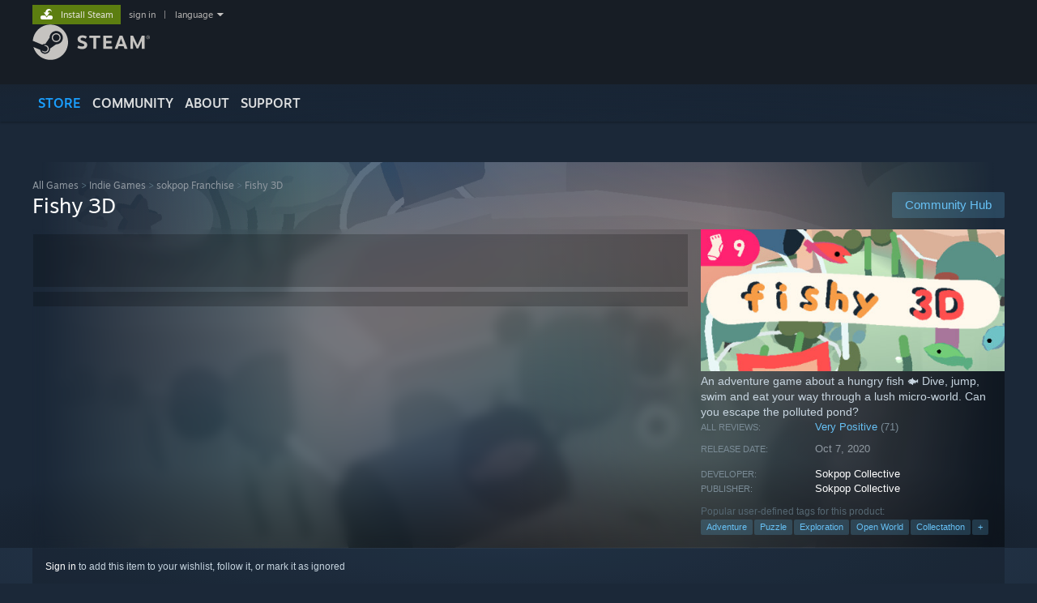

--- FILE ---
content_type: text/html; charset=UTF-8
request_url: https://store.steampowered.com/app/1446000/
body_size: 38388
content:
<!DOCTYPE html>
<html class=" responsive DesktopUI" lang="en"  >
<head>
	<meta http-equiv="Content-Type" content="text/html; charset=UTF-8">
			<meta name="viewport" content="width=device-width,initial-scale=1">
		<meta name="theme-color" content="#171a21">
		<title>Save 50% on Fishy 3D on Steam</title>
	<link rel="shortcut icon" href="/favicon.ico" type="image/x-icon">

	
	
	<link href="https://store.fastly.steamstatic.com/public/shared/css/motiva_sans.css?v=YzJgj1FjzW34&amp;l=english&amp;_cdn=fastly" rel="stylesheet" type="text/css">
<link href="https://store.fastly.steamstatic.com/public/shared/css/shared_global.css?v=Mimb3_adC0Ie&amp;l=english&amp;_cdn=fastly" rel="stylesheet" type="text/css">
<link href="https://store.fastly.steamstatic.com/public/shared/css/buttons.css?v=BZhNEtESfYSJ&amp;l=english&amp;_cdn=fastly" rel="stylesheet" type="text/css">
<link href="https://store.fastly.steamstatic.com/public/css/v6/store.css?v=7LRLYp08Kl6w&amp;l=english&amp;_cdn=fastly" rel="stylesheet" type="text/css">
<link href="https://store.fastly.steamstatic.com/public/shared/css/user_reviews.css?v=jo85k8nNYAkB&amp;l=english&amp;_cdn=fastly" rel="stylesheet" type="text/css">
<link href="https://store.fastly.steamstatic.com/public/shared/css/store_game_shared.css?v=h3rDvpE1fR8Z&amp;l=english&amp;_cdn=fastly" rel="stylesheet" type="text/css">
<link href="https://store.fastly.steamstatic.com/public/css/v6/game.css?v=xjvx-ouvGSfh&amp;l=english&amp;_cdn=fastly" rel="stylesheet" type="text/css">
<link href="https://store.fastly.steamstatic.com/public/shared/css/store_background_shared.css?v=RuX0Jh-U_mAP&amp;l=english&amp;_cdn=fastly" rel="stylesheet" type="text/css">
<link href="https://store.fastly.steamstatic.com/public/css/v6/recommended.css?v=BxpJyNW11mxG&amp;l=english&amp;_cdn=fastly" rel="stylesheet" type="text/css">
<link href="https://store.fastly.steamstatic.com/public/css/v6/user_reviews_rewards.css?v=nDJVyLGQ1XMI&amp;l=english&amp;_cdn=fastly" rel="stylesheet" type="text/css">
<link href="https://store.fastly.steamstatic.com/public/shared/css/apphub.css?v=JES1wSdylAoi&amp;l=english&amp;_cdn=fastly" rel="stylesheet" type="text/css">
<link href="https://store.fastly.steamstatic.com/public/shared/css/ui-lightness/jquery-ui-1.7.2.custom.css?v=qgq7mHqEwLbE&amp;l=english&amp;_cdn=fastly" rel="stylesheet" type="text/css">
<link href="https://store.fastly.steamstatic.com/public/css/v6/game_mob.css?v=Ryx-AweEEY9T&amp;l=english&amp;_cdn=fastly" rel="stylesheet" type="text/css">
<link href="https://store.fastly.steamstatic.com/public/shared/css/shared_responsive.css?v=bVAhy8BAW0iP&amp;l=english&amp;_cdn=fastly" rel="stylesheet" type="text/css">
<script type="text/javascript" src="https://store.fastly.steamstatic.com/public/shared/javascript/jquery-1.8.3.min.js?v=NXam5zydzNu8&amp;l=english&amp;_cdn=fastly"></script>
<script type="text/javascript">$J = jQuery.noConflict();</script><script type="text/javascript">VALVE_PUBLIC_PATH = "https:\/\/store.fastly.steamstatic.com\/public\/";</script><script type="text/javascript" src="https://store.fastly.steamstatic.com/public/shared/javascript/tooltip.js?v=LZHsOVauqTrm&amp;l=english&amp;_cdn=fastly"></script>

<script type="text/javascript" src="https://store.fastly.steamstatic.com/public/shared/javascript/shared_global.js?v=84qavQoecqcM&amp;l=english&amp;_cdn=fastly"></script>

<script type="text/javascript" src="https://store.fastly.steamstatic.com/public/shared/javascript/auth_refresh.js?v=w6QbwI-5-j2S&amp;l=english&amp;_cdn=fastly"></script>

<script type="text/javascript" src="https://store.fastly.steamstatic.com/public/javascript/main.js?v=GpFlsIrOkJ7-&amp;l=english&amp;_cdn=fastly"></script>

<script type="text/javascript" src="https://store.fastly.steamstatic.com/public/javascript/dynamicstore.js?v=3P4YAlppbh1T&amp;l=english&amp;_cdn=fastly"></script>

<script type="text/javascript">Object.seal && [ Object, Array, String, Number ].map( function( builtin ) { Object.seal( builtin.prototype ); } );</script>
		<script type="text/javascript">
			document.addEventListener('DOMContentLoaded', function(event) {
				$J.data( document, 'x_readytime', new Date().getTime() );
				$J.data( document, 'x_oldref', GetNavCookie() );
				SetupTooltips( { tooltipCSSClass: 'store_tooltip'} );
		});
		</script><script type="text/javascript" src="https://store.fastly.steamstatic.com/public/javascript/gamehighlightplayer.js?v=d3866k3rcR-N&amp;l=english&amp;_cdn=fastly"></script>
<script type="text/javascript" src="https://store.fastly.steamstatic.com/public/shared/javascript/user_reviews.js?v=li2vp_5Z315e&amp;l=english&amp;_cdn=fastly"></script>
<script type="text/javascript" src="https://store.fastly.steamstatic.com/public/shared/javascript/dselect.js?v=w0CV_PAvw3UA&amp;l=english&amp;_cdn=fastly"></script>
<script type="text/javascript" src="https://store.fastly.steamstatic.com/public/javascript/app_tagging.js?v=jzh2Y03tD8Ea&amp;l=english&amp;_cdn=fastly"></script>
<script type="text/javascript" src="https://store.fastly.steamstatic.com/public/javascript/game.js?v=j_HQITVf2f3k&amp;l=english&amp;_cdn=fastly"></script>
<script type="text/javascript" src="https://store.fastly.steamstatic.com/public/shared/javascript/flot-0.8/jquery.flot.min.js?v=mSfqk1QKKgiz&amp;l=english&amp;_cdn=fastly"></script>
<script type="text/javascript" src="https://store.fastly.steamstatic.com/public/shared/javascript/flot-0.8/jquery.flot.resize.min.js?v=MeIf0YViALgL&amp;l=english&amp;_cdn=fastly"></script>
<script type="text/javascript" src="https://store.fastly.steamstatic.com/public/shared/javascript/flot-0.8/jquery.flot.time.min.js?v=CIECDYHJjBgN&amp;l=english&amp;_cdn=fastly"></script>
<script type="text/javascript" src="https://store.fastly.steamstatic.com/public/shared/javascript/flot-0.8/jquery.flot.selection.min.js?v=laPWW88ZIIHe&amp;l=english&amp;_cdn=fastly"></script>
<script type="text/javascript" src="https://store.fastly.steamstatic.com/public/shared/javascript/jquery-ui-1.9.2.js?v=Bu2RA9fLXSi-&amp;l=english&amp;_cdn=fastly"></script>
<script type="text/javascript" src="https://store.fastly.steamstatic.com/public/shared/javascript/shared_responsive_adapter.js?v=j0eobCNqcadg&amp;l=english&amp;_cdn=fastly"></script>

						<meta name="twitter:card" content="summary_large_image">
					<meta name="Description" content="An adventure game about a hungry fish 🐟 Dive, jump, swim and eat your way through a lush micro-world. Can you escape the polluted pond?">
			
	<meta name="twitter:site" content="@steam" />

						<meta property="og:title" content="Save 50% on Fishy 3D on Steam">
					<meta property="twitter:title" content="Save 50% on Fishy 3D on Steam">
					<meta property="og:type" content="website">
					<meta property="fb:app_id" content="105386699540688">
					<meta property="og:site" content="Steam">
					<meta property="og:url" content="https://store.steampowered.com/app/1446000/Fishy_3D/">
					<meta property="og:description" content="An adventure game about a hungry fish 🐟 Dive, jump, swim and eat your way through a lush micro-world. Can you escape the polluted pond?">
					<meta property="twitter:description" content="An adventure game about a hungry fish 🐟 Dive, jump, swim and eat your way through a lush micro-world. Can you escape the polluted pond?">
			
			<link rel="canonical" href="https://store.steampowered.com/app/1446000/Fishy_3D/">
	
			<link rel="image_src" href="https://shared.fastly.steamstatic.com/store_item_assets/steam/apps/1446000/capsule_616x353.jpg?t=1639497897">
		<meta property="og:image" content="https://shared.fastly.steamstatic.com/store_item_assets/steam/apps/1446000/capsule_616x353.jpg?t=1639497897">
		<meta name="twitter:image" content="https://shared.fastly.steamstatic.com/store_item_assets/steam/apps/1446000/capsule_616x353.jpg?t=1639497897" />
				
	
	
	
	
	</head>
<body class="v6 app game_bg menu_background_overlap application widestore v7menu responsive_page ">


<div class="responsive_page_frame with_header">
						<div role="navigation" class="responsive_page_menu_ctn mainmenu" aria-label="Mobile Menu">
				<div class="responsive_page_menu"  id="responsive_page_menu">
										<div class="mainmenu_contents">
						<div class="mainmenu_contents_items">
															<a class="menuitem" href="https://store.steampowered.com/login/?redir=app%2F1446000%2F&redir_ssl=1&snr=1_5_9__global-header">
									Sign in								</a>
															<a class="menuitem supernav supernav_active" href="https://store.steampowered.com/?snr=1_5_9__global-responsive-menu" data-tooltip-type="selector" data-tooltip-content=".submenu_Store">
				Store			</a>
			<div class="submenu_Store" style="display: none;" data-submenuid="Store">
														<a class="submenuitem" href="https://store.steampowered.com/?snr=1_5_9__global-responsive-menu">
						Home											</a>
														<a class="submenuitem" href="https://store.steampowered.com/explore/?snr=1_5_9__global-responsive-menu">
						Discovery Queue											</a>
														<a class="submenuitem" href="https://steamcommunity.com/my/wishlist/">
						Wishlist											</a>
														<a class="submenuitem" href="https://store.steampowered.com/points/shop/?snr=1_5_9__global-responsive-menu">
						Points Shop											</a>
														<a class="submenuitem" href="https://store.steampowered.com/news/?snr=1_5_9__global-responsive-menu">
						News											</a>
														<a class="submenuitem" href="https://store.steampowered.com/stats/?snr=1_5_9__global-responsive-menu">
						Charts											</a>
							</div>
										<a class="menuitem supernav" href="https://steamcommunity.com/" data-tooltip-type="selector" data-tooltip-content=".submenu_Community">
				Community			</a>
			<div class="submenu_Community" style="display: none;" data-submenuid="Community">
														<a class="submenuitem" href="https://steamcommunity.com/">
						Home											</a>
														<a class="submenuitem" href="https://steamcommunity.com/discussions/">
						Discussions											</a>
														<a class="submenuitem" href="https://steamcommunity.com/workshop/">
						Workshop											</a>
														<a class="submenuitem" href="https://steamcommunity.com/market/">
						Market											</a>
														<a class="submenuitem" href="https://steamcommunity.com/?subsection=broadcasts">
						Broadcasts											</a>
							</div>
										<a class="menuitem " href="https://store.steampowered.com/about/?snr=1_5_9__global-responsive-menu">
				About			</a>
										<a class="menuitem " href="https://help.steampowered.com/en/">
				Support			</a>
			
							<div class="minor_menu_items">
																								<div class="menuitem change_language_action">
									Change language								</div>
																																	<a class="menuitem" href="https://store.steampowered.com/mobile" target="_blank" rel="noreferrer">Get the Steam Mobile App</a>
																									<div class="menuitem" role="link" onclick="Responsive_RequestDesktopView();">
										View desktop website									</div>
															</div>
						</div>
						<div class="mainmenu_footer_spacer  "></div>
						<div class="mainmenu_footer">
															<div class="mainmenu_footer_logo"><img src="https://store.fastly.steamstatic.com/public/shared/images/responsive/footerLogo_valve_new.png"></div>
								© Valve Corporation. All rights reserved. All trademarks are property of their respective owners in the US and other countries.								<span class="mainmenu_valve_links">
									<a href="https://store.steampowered.com/privacy_agreement/?snr=1_5_9__global-responsive-menu" target="_blank">Privacy Policy</a>
									&nbsp;| &nbsp;<a href="http://www.valvesoftware.com/legal.htm" target="_blank">Legal</a>
									&nbsp;| &nbsp;<a href="https://help.steampowered.com/faqs/view/10BB-D27A-6378-4436" target="_blank">Accessibility</a>
									&nbsp;| &nbsp;<a href="https://store.steampowered.com/subscriber_agreement/?snr=1_5_9__global-responsive-menu" target="_blank">Steam Subscriber Agreement</a>
									&nbsp;| &nbsp;<a href="https://store.steampowered.com/steam_refunds/?snr=1_5_9__global-responsive-menu" target="_blank">Refunds</a>
									&nbsp;| &nbsp;<a href="https://store.steampowered.com/account/cookiepreferences/?snr=1_5_9__global-responsive-menu" target="_blank">Cookies</a>
								</span>
													</div>
					</div>
									</div>
			</div>
		
		<div class="responsive_local_menu_tab"></div>

		<div class="responsive_page_menu_ctn localmenu">
			<div class="responsive_page_menu"  id="responsive_page_local_menu" data-panel="{&quot;onOptionsActionDescription&quot;:&quot;Filter&quot;,&quot;onOptionsButton&quot;:&quot;Responsive_ToggleLocalMenu()&quot;,&quot;onCancelButton&quot;:&quot;Responsive_ToggleLocalMenu()&quot;}">
				<div class="localmenu_content" data-panel="{&quot;maintainY&quot;:true,&quot;bFocusRingRoot&quot;:true,&quot;flow-children&quot;:&quot;column&quot;}">
				</div>
			</div>
		</div>



					<div class="responsive_header">
				<div class="responsive_header_content">
					<div id="responsive_menu_logo">
						<img src="https://store.fastly.steamstatic.com/public/shared/images/responsive/header_menu_hamburger.png" height="100%">
											</div>
					<div class="responsive_header_logo">
						<a href="https://store.steampowered.com/?snr=1_5_9__global-responsive-menu">
															<img src="https://store.fastly.steamstatic.com/public/shared/images/responsive/header_logo.png" height="36" border="0" alt="STEAM">
													</a>
					</div>
					<div class="responsive_header_react_target" data-featuretarget="store-menu-responsive-search"><div class="responsive_header_react_placeholder"></div></div>				</div>
			</div>
		
		<div class="responsive_page_content_overlay">

		</div>

		<div class="responsive_fixonscroll_ctn nonresponsive_hidden ">
		</div>
	
	<div class="responsive_page_content">

		<div role="banner" id="global_header" data-panel="{&quot;flow-children&quot;:&quot;row&quot;}">
	<div class="content">
		<div class="logo">
			<span id="logo_holder">
									<a href="https://store.steampowered.com/?snr=1_5_9__global-header" aria-label="Link to the Steam Homepage">
						<img src="https://store.fastly.steamstatic.com/public/shared/images/header/logo_steam.svg?t=962016" width="176" height="44" alt="Link to the Steam Homepage">
					</a>
							</span>
		</div>

			<div role="navigation" class="supernav_container" aria-label="Global Menu">
								<a class="menuitem supernav supernav_active" href="https://store.steampowered.com/?snr=1_5_9__global-header" data-tooltip-type="selector" data-tooltip-content=".submenu_Store">
				STORE			</a>
			<div class="submenu_Store" style="display: none;" data-submenuid="Store">
														<a class="submenuitem" href="https://store.steampowered.com/?snr=1_5_9__global-header">
						Home											</a>
														<a class="submenuitem" href="https://store.steampowered.com/explore/?snr=1_5_9__global-header">
						Discovery Queue											</a>
														<a class="submenuitem" href="https://steamcommunity.com/my/wishlist/">
						Wishlist											</a>
														<a class="submenuitem" href="https://store.steampowered.com/points/shop/?snr=1_5_9__global-header">
						Points Shop											</a>
														<a class="submenuitem" href="https://store.steampowered.com/news/?snr=1_5_9__global-header">
						News											</a>
														<a class="submenuitem" href="https://store.steampowered.com/stats/?snr=1_5_9__global-header">
						Charts											</a>
							</div>
										<a class="menuitem supernav" href="https://steamcommunity.com/" data-tooltip-type="selector" data-tooltip-content=".submenu_Community">
				COMMUNITY			</a>
			<div class="submenu_Community" style="display: none;" data-submenuid="Community">
														<a class="submenuitem" href="https://steamcommunity.com/">
						Home											</a>
														<a class="submenuitem" href="https://steamcommunity.com/discussions/">
						Discussions											</a>
														<a class="submenuitem" href="https://steamcommunity.com/workshop/">
						Workshop											</a>
														<a class="submenuitem" href="https://steamcommunity.com/market/">
						Market											</a>
														<a class="submenuitem" href="https://steamcommunity.com/?subsection=broadcasts">
						Broadcasts											</a>
							</div>
										<a class="menuitem " href="https://store.steampowered.com/about/?snr=1_5_9__global-header">
				About			</a>
										<a class="menuitem " href="https://help.steampowered.com/en/">
				SUPPORT			</a>
				</div>
	<script type="text/javascript">
		jQuery(function($) {
			$('#global_header .supernav').v_tooltip({'location':'bottom', 'destroyWhenDone': false, 'tooltipClass': 'supernav_content', 'offsetY':-6, 'offsetX': 1, 'horizontalSnap': 4, 'tooltipParent': '#global_header .supernav_container', 'correctForScreenSize': false});
		});
	</script>

		<div id="global_actions">
			<div role="navigation" id="global_action_menu" aria-label="Account Menu">
									<a class="header_installsteam_btn header_installsteam_btn_green" href="https://store.steampowered.com/about/?snr=1_5_9__global-header">
						<div class="header_installsteam_btn_content">
							Install Steam						</div>
					</a>
				
				
									<a class="global_action_link" href="https://store.steampowered.com/login/?redir=app%2F1446000%2F&redir_ssl=1&snr=1_5_9__global-header">sign in</a>
											&nbsp;|&nbsp;
						<span class="pulldown global_action_link" id="language_pulldown" onclick="ShowMenu( this, 'language_dropdown', 'right' );">language</span>
						<div class="popup_block_new" id="language_dropdown" style="display: none;">
							<div class="popup_body popup_menu">
																																					<a class="popup_menu_item tight" href="?l=schinese" onclick="ChangeLanguage( 'schinese' ); return false;">简体中文 (Simplified Chinese)</a>
																													<a class="popup_menu_item tight" href="?l=tchinese" onclick="ChangeLanguage( 'tchinese' ); return false;">繁體中文 (Traditional Chinese)</a>
																													<a class="popup_menu_item tight" href="?l=japanese" onclick="ChangeLanguage( 'japanese' ); return false;">日本語 (Japanese)</a>
																													<a class="popup_menu_item tight" href="?l=koreana" onclick="ChangeLanguage( 'koreana' ); return false;">한국어 (Korean)</a>
																													<a class="popup_menu_item tight" href="?l=thai" onclick="ChangeLanguage( 'thai' ); return false;">ไทย (Thai)</a>
																													<a class="popup_menu_item tight" href="?l=bulgarian" onclick="ChangeLanguage( 'bulgarian' ); return false;">Български (Bulgarian)</a>
																													<a class="popup_menu_item tight" href="?l=czech" onclick="ChangeLanguage( 'czech' ); return false;">Čeština (Czech)</a>
																													<a class="popup_menu_item tight" href="?l=danish" onclick="ChangeLanguage( 'danish' ); return false;">Dansk (Danish)</a>
																													<a class="popup_menu_item tight" href="?l=german" onclick="ChangeLanguage( 'german' ); return false;">Deutsch (German)</a>
																																							<a class="popup_menu_item tight" href="?l=spanish" onclick="ChangeLanguage( 'spanish' ); return false;">Español - España (Spanish - Spain)</a>
																													<a class="popup_menu_item tight" href="?l=latam" onclick="ChangeLanguage( 'latam' ); return false;">Español - Latinoamérica (Spanish - Latin America)</a>
																													<a class="popup_menu_item tight" href="?l=greek" onclick="ChangeLanguage( 'greek' ); return false;">Ελληνικά (Greek)</a>
																													<a class="popup_menu_item tight" href="?l=french" onclick="ChangeLanguage( 'french' ); return false;">Français (French)</a>
																													<a class="popup_menu_item tight" href="?l=italian" onclick="ChangeLanguage( 'italian' ); return false;">Italiano (Italian)</a>
																													<a class="popup_menu_item tight" href="?l=indonesian" onclick="ChangeLanguage( 'indonesian' ); return false;">Bahasa Indonesia (Indonesian)</a>
																													<a class="popup_menu_item tight" href="?l=hungarian" onclick="ChangeLanguage( 'hungarian' ); return false;">Magyar (Hungarian)</a>
																													<a class="popup_menu_item tight" href="?l=dutch" onclick="ChangeLanguage( 'dutch' ); return false;">Nederlands (Dutch)</a>
																													<a class="popup_menu_item tight" href="?l=norwegian" onclick="ChangeLanguage( 'norwegian' ); return false;">Norsk (Norwegian)</a>
																													<a class="popup_menu_item tight" href="?l=polish" onclick="ChangeLanguage( 'polish' ); return false;">Polski (Polish)</a>
																													<a class="popup_menu_item tight" href="?l=portuguese" onclick="ChangeLanguage( 'portuguese' ); return false;">Português (Portuguese - Portugal)</a>
																													<a class="popup_menu_item tight" href="?l=brazilian" onclick="ChangeLanguage( 'brazilian' ); return false;">Português - Brasil (Portuguese - Brazil)</a>
																													<a class="popup_menu_item tight" href="?l=romanian" onclick="ChangeLanguage( 'romanian' ); return false;">Română (Romanian)</a>
																													<a class="popup_menu_item tight" href="?l=russian" onclick="ChangeLanguage( 'russian' ); return false;">Русский (Russian)</a>
																													<a class="popup_menu_item tight" href="?l=finnish" onclick="ChangeLanguage( 'finnish' ); return false;">Suomi (Finnish)</a>
																													<a class="popup_menu_item tight" href="?l=swedish" onclick="ChangeLanguage( 'swedish' ); return false;">Svenska (Swedish)</a>
																													<a class="popup_menu_item tight" href="?l=turkish" onclick="ChangeLanguage( 'turkish' ); return false;">Türkçe (Turkish)</a>
																													<a class="popup_menu_item tight" href="?l=vietnamese" onclick="ChangeLanguage( 'vietnamese' ); return false;">Tiếng Việt (Vietnamese)</a>
																													<a class="popup_menu_item tight" href="?l=ukrainian" onclick="ChangeLanguage( 'ukrainian' ); return false;">Українська (Ukrainian)</a>
																									<a class="popup_menu_item tight" href="https://www.valvesoftware.com/en/contact?contact-person=Translation%20Team%20Feedback" target="_blank">Report a translation problem</a>
							</div>
						</div>
												</div>
					</div>
			</div>
</div>
<div class="StoreMenuLoadingPlaceholder" data-featuretarget="store-menu-v7"><div class="PlaceholderInner"></div></div><div id="responsive_store_nav_ctn"></div><div id="responsive_store_nav_overlay" style="display:none"><div id="responsive_store_nav_overlay_ctn"></div><div id="responsive_store_nav_overlay_bottom"></div></div><div id="responsive_store_search_overlay" style="display:none"></div><div data-cart-banner-spot="1"></div>
		<div role="main" class="responsive_page_template_content" id="responsive_page_template_content" data-panel="{&quot;autoFocus&quot;:true}" >

			<div id="application_config" style="display: none;"  data-config="{&quot;EUNIVERSE&quot;:1,&quot;WEB_UNIVERSE&quot;:&quot;public&quot;,&quot;LANGUAGE&quot;:&quot;english&quot;,&quot;COUNTRY&quot;:&quot;US&quot;,&quot;MEDIA_CDN_COMMUNITY_URL&quot;:&quot;https:\/\/cdn.fastly.steamstatic.com\/steamcommunity\/public\/&quot;,&quot;MEDIA_CDN_URL&quot;:&quot;https:\/\/cdn.fastly.steamstatic.com\/&quot;,&quot;VIDEO_CDN_URL&quot;:&quot;https:\/\/video.fastly.steamstatic.com\/&quot;,&quot;COMMUNITY_CDN_URL&quot;:&quot;https:\/\/community.fastly.steamstatic.com\/&quot;,&quot;COMMUNITY_CDN_ASSET_URL&quot;:&quot;https:\/\/cdn.fastly.steamstatic.com\/steamcommunity\/public\/assets\/&quot;,&quot;STORE_CDN_URL&quot;:&quot;https:\/\/store.fastly.steamstatic.com\/&quot;,&quot;PUBLIC_SHARED_URL&quot;:&quot;https:\/\/store.fastly.steamstatic.com\/public\/shared\/&quot;,&quot;COMMUNITY_BASE_URL&quot;:&quot;https:\/\/steamcommunity.com\/&quot;,&quot;CHAT_BASE_URL&quot;:&quot;https:\/\/steamcommunity.com\/&quot;,&quot;STORE_BASE_URL&quot;:&quot;https:\/\/store.steampowered.com\/&quot;,&quot;STORE_CHECKOUT_BASE_URL&quot;:&quot;https:\/\/checkout.steampowered.com\/&quot;,&quot;IMG_URL&quot;:&quot;https:\/\/store.fastly.steamstatic.com\/public\/images\/&quot;,&quot;STEAMTV_BASE_URL&quot;:&quot;https:\/\/steam.tv\/&quot;,&quot;HELP_BASE_URL&quot;:&quot;https:\/\/help.steampowered.com\/&quot;,&quot;PARTNER_BASE_URL&quot;:&quot;https:\/\/partner.steamgames.com\/&quot;,&quot;STATS_BASE_URL&quot;:&quot;https:\/\/partner.steampowered.com\/&quot;,&quot;INTERNAL_STATS_BASE_URL&quot;:&quot;https:\/\/steamstats.valve.org\/&quot;,&quot;IN_CLIENT&quot;:false,&quot;USE_POPUPS&quot;:false,&quot;STORE_ICON_BASE_URL&quot;:&quot;https:\/\/shared.fastly.steamstatic.com\/store_item_assets\/steam\/apps\/&quot;,&quot;STORE_ITEM_BASE_URL&quot;:&quot;https:\/\/shared.fastly.steamstatic.com\/store_item_assets\/&quot;,&quot;WEBAPI_BASE_URL&quot;:&quot;https:\/\/api.steampowered.com\/&quot;,&quot;TOKEN_URL&quot;:&quot;https:\/\/store.steampowered.com\/\/chat\/clientjstoken&quot;,&quot;BUILD_TIMESTAMP&quot;:1768436486,&quot;PAGE_TIMESTAMP&quot;:1768444083,&quot;IN_TENFOOT&quot;:false,&quot;IN_GAMEPADUI&quot;:false,&quot;IN_CHROMEOS&quot;:false,&quot;IN_MOBILE_WEBVIEW&quot;:false,&quot;PLATFORM&quot;:&quot;macos&quot;,&quot;BASE_URL_STORE_CDN_ASSETS&quot;:&quot;https:\/\/cdn.fastly.steamstatic.com\/store\/&quot;,&quot;EREALM&quot;:1,&quot;LOGIN_BASE_URL&quot;:&quot;https:\/\/login.steampowered.com\/&quot;,&quot;AVATAR_BASE_URL&quot;:&quot;https:\/\/avatars.fastly.steamstatic.com\/&quot;,&quot;FROM_WEB&quot;:true,&quot;WEBSITE_ID&quot;:&quot;Store&quot;,&quot;BASE_URL_SHARED_CDN&quot;:&quot;https:\/\/shared.fastly.steamstatic.com\/&quot;,&quot;CLAN_CDN_ASSET_URL&quot;:&quot;https:\/\/clan.fastly.steamstatic.com\/&quot;,&quot;COMMUNITY_ASSETS_BASE_URL&quot;:&quot;https:\/\/shared.fastly.steamstatic.com\/community_assets\/&quot;,&quot;SNR&quot;:&quot;1_5_9_&quot;}" data-userinfo="{&quot;logged_in&quot;:false,&quot;country_code&quot;:&quot;US&quot;,&quot;excluded_content_descriptors&quot;:[3,4]}" data-hwinfo="{&quot;bSteamOS&quot;:false,&quot;bSteamDeck&quot;:false}" data-broadcastuser="{&quot;success&quot;:1,&quot;bHideStoreBroadcast&quot;:false}" data-store_page_asset_url="&quot;https:\/\/shared.fastly.steamstatic.com\/store_item_assets\/steam\/apps\/1446000\/%s?t=1639497897&quot;" data-store_page_extra_assets_url="&quot;https:\/\/shared.fastly.steamstatic.com\/store_item_assets\/steam\/apps\/1446000\/%s?t=1639497897&quot;" data-store_page_extra_assets_map="{&quot;extras\/ezgif.com-gif-maker__3_.gif&quot;:[{&quot;urlPart&quot;:&quot;extras\/8f9111720d584b435167dc559bc5918f.poster.avif&quot;,&quot;extension&quot;:&quot;poster.avif&quot;,&quot;alt_text&quot;:null,&quot;urlPartBig&quot;:null,&quot;width&quot;:&quot;560&quot;,&quot;height&quot;:&quot;212&quot;},{&quot;urlPart&quot;:&quot;extras\/8f9111720d584b435167dc559bc5918f.mp4&quot;,&quot;extension&quot;:&quot;mp4&quot;,&quot;alt_text&quot;:null,&quot;urlPartBig&quot;:null,&quot;width&quot;:&quot;560&quot;,&quot;height&quot;:&quot;212&quot;},{&quot;urlPart&quot;:&quot;extras\/8f9111720d584b435167dc559bc5918f.webm&quot;,&quot;extension&quot;:&quot;webm&quot;,&quot;alt_text&quot;:null,&quot;urlPartBig&quot;:null,&quot;width&quot;:&quot;560&quot;,&quot;height&quot;:&quot;212&quot;}],&quot;extras\/knoppie.png&quot;:[{&quot;urlPart&quot;:&quot;extras\/c350ac25322f0cc81d29044611c576b9.avif&quot;,&quot;extension&quot;:&quot;avif&quot;,&quot;alt_text&quot;:null,&quot;urlPartBig&quot;:null,&quot;width&quot;:&quot;200&quot;,&quot;height&quot;:&quot;70&quot;}]}" data-deckcompatibility="{&quot;appid&quot;:1446000,&quot;resolved_category&quot;:0,&quot;resolved_items&quot;:[],&quot;steam_deck_blog_url&quot;:&quot;&quot;,&quot;search_id&quot;:null,&quot;steamos_resolved_category&quot;:0,&quot;steamos_resolved_items&quot;:[]}" data-appname="&quot;Fishy 3D&quot;" data-store_user_config="{&quot;webapi_token&quot;:&quot;&quot;,&quot;shoppingcart&quot;:null,&quot;originating_navdata&quot;:{&quot;domain&quot;:&quot;store.steampowered.com&quot;,&quot;controller&quot;:&quot;direct-navigation&quot;,&quot;method&quot;:&quot;&quot;,&quot;submethod&quot;:&quot;&quot;,&quot;feature&quot;:&quot;&quot;,&quot;depth&quot;:0,&quot;countrycode&quot;:&quot;&quot;,&quot;webkey&quot;:null,&quot;is_client&quot;:false,&quot;curator_data&quot;:null,&quot;is_likely_bot&quot;:true,&quot;is_utm&quot;:false},&quot;wishlist_item_count&quot;:0}"></div><div id="application_root"></div><script>window.g_wapit="";</script><link href="https://store.fastly.steamstatic.com/public/css/applications/store/main.css?v=OKHQenzQ5v7r&amp;l=english&amp;_cdn=fastly" rel="stylesheet" type="text/css">
<script type="text/javascript" src="https://store.fastly.steamstatic.com/public/javascript/applications/store/manifest.js?v=EZdHJ08aU6jR&amp;l=english&amp;_cdn=fastly"></script>
<script type="text/javascript" src="https://store.fastly.steamstatic.com/public/javascript/applications/store/libraries~b28b7af69.js?v=L9JqUktT3bf9&amp;l=english&amp;_cdn=fastly"></script>
<script type="text/javascript" src="https://store.fastly.steamstatic.com/public/javascript/applications/store/main.js?v=bG5g8vVhSPG1&amp;l=english&amp;_cdn=fastly"></script>
<script type="text/javascript">
	var g_AccountID = 0;
	var g_Languages = ["english"];
	var g_sessionID = "c6454ac427a0a30f437dcb18";
	var g_ServerTime = 1768444083;
	var g_bUseNewCartAPI = true;

	$J( InitMiniprofileHovers( 'https%3A%2F%2Fstore.steampowered.com%2F' ) );

	
	if ( typeof GStoreItemData != 'undefined' )
	{
		GStoreItemData.AddNavParams({
			__page_default: "1_5_9_",
			__page_default_obj: {"domain":"store.steampowered.com","controller":"application","method":"app","submethod":"","feature":null,"depth":null,"countrycode":"US","webkey":null,"is_client":false,"curator_data":null,"is_likely_bot":true,"is_utm":null},
			__originating_obj: {"domain":"store.steampowered.com","controller":"direct-navigation","method":"","submethod":"","feature":"","depth":0,"countrycode":"","webkey":null,"is_client":false,"curator_data":null,"is_likely_bot":true,"is_utm":false},
			storemenu_recommendedtags: "1_5_9__17"		});
	}

	if ( typeof GDynamicStore != 'undefined' )
	{
		GDynamicStore.Init(0, false, "", {"primary_language":null,"secondary_languages":null,"platform_windows":null,"platform_mac":null,"platform_linux":null,"timestamp_updated":null,"hide_store_broadcast":null,"review_score_preference":null,"timestamp_content_descriptor_preferences_updated":null,"provide_deck_feedback":null,"additional_languages":null}, 'US',
			{"bNoDefaultDescriptors":true});
		GStoreItemData.SetCurrencyFormatter(function( nValueInCents, bWholeUnitsOnly ) { var fmt = function( nValueInCents, bWholeUnitsOnly ) {	var format = v_numberformat( nValueInCents / 100, bWholeUnitsOnly ? 0 : 2, ".", ","); return format; };var strNegativeSymbol = '';	if ( nValueInCents < 0 ) { strNegativeSymbol = '-'; nValueInCents = -nValueInCents; }return strNegativeSymbol + "$" + fmt( nValueInCents, bWholeUnitsOnly );});
		GStoreItemData.SetCurrencyMinPriceIncrement(1);
	}
</script>

<script type="text/javascript">

	var g_eDiscoveryQueueType = 0;

	GStoreItemData.AddStoreItemDataSet(
		{"rgApps":{"2537590":{"name":"Microsoft Flight Simulator 2024","url_name":"Microsoft_Flight_Simulator_2024","discount_block":"<div class=\"discount_block  no_discount\" data-price-final=\"6999\" data-bundlediscount=\"0\" data-discount=\"0\"><div class=\"discount_prices\"><div class=\"discount_final_price\">$69.99<\/div><\/div><\/div>","descids":[],"small_capsulev5":"https:\/\/shared.fastly.steamstatic.com\/store_item_assets\/steam\/apps\/2537590\/c992a0851b2714fdeaa65469ba5e7b8e60c06a96\/capsule_184x69.jpg?t=1747324291","os_windows":true,"has_live_broadcast":false,"localized":true,"localized_english":true},"2495100":{"name":"Hello Kitty Island Adventure","url_name":"Hello_Kitty_Island_Adventure","discount_block":"<div class=\"discount_block  no_discount\" data-price-final=\"3999\" data-bundlediscount=\"0\" data-discount=\"0\"><div class=\"discount_prices\"><div class=\"discount_final_price\">$39.99<\/div><\/div><\/div>","descids":[],"small_capsulev5":"https:\/\/shared.fastly.steamstatic.com\/store_item_assets\/steam\/apps\/2495100\/55b66fcd8f6ea7575c41a7e0a97e849d54eb8450\/capsule_184x69.jpg?t=1758643923","os_windows":true,"has_live_broadcast":false,"localized":true,"localized_english":true},"1332010":{"name":"Stray","url_name":"Stray","discount_block":"<div class=\"discount_block \" data-price-final=\"1799\" data-bundlediscount=\"0\" data-discount=\"40\" role=\"link\" aria-label=\"40% off. $29.99 normally, discounted to $17.99\"><div class=\"discount_pct\">-40%<\/div><div class=\"discount_prices\"><div class=\"discount_original_price\">$29.99<\/div><div class=\"discount_final_price\">$17.99<\/div><\/div><\/div>","descids":[],"small_capsulev5":"https:\/\/shared.fastly.steamstatic.com\/store_item_assets\/steam\/apps\/1332010\/capsule_184x69.jpg?t=1733260906","os_windows":true,"os_macos":true,"has_live_broadcast":false,"discount":true,"localized":true,"localized_english":true},"1657630":{"name":"Slime Rancher 2","url_name":"Slime_Rancher_2","discount_block":"<div class=\"discount_block \" data-price-final=\"1949\" data-bundlediscount=\"0\" data-discount=\"35\" role=\"link\" aria-label=\"35% off. $29.99 normally, discounted to $19.49\"><div class=\"discount_pct\">-35%<\/div><div class=\"discount_prices\"><div class=\"discount_original_price\">$29.99<\/div><div class=\"discount_final_price\">$19.49<\/div><\/div><\/div>","descids":[],"small_capsulev5":"https:\/\/shared.fastly.steamstatic.com\/store_item_assets\/steam\/apps\/1657630\/cc3c891a26caa1adaa7d5279e65eb69f4d40dcfe\/capsule_184x69.jpg?t=1765374630","os_windows":true,"has_live_broadcast":false,"discount":true,"localized":true,"localized_english":true},"1895880":{"name":"Ratchet &amp; Clank: Rift Apart","url_name":"Ratchet__Clank_Rift_Apart","discount_block":"<div class=\"discount_block  no_discount\" data-price-final=\"5999\" data-bundlediscount=\"0\" data-discount=\"0\"><div class=\"discount_prices\"><div class=\"discount_final_price\">$59.99<\/div><\/div><\/div>","descids":[],"small_capsulev5":"https:\/\/shared.fastly.steamstatic.com\/store_item_assets\/steam\/apps\/1895880\/capsule_184x69.jpg?t=1750956328","os_windows":true,"has_live_broadcast":false,"localized":true,"localized_english":true},"3035120":{"name":"Is This Seat Taken?","url_name":"Is_This_Seat_Taken","discount_block":"<div class=\"discount_block  no_discount\" data-price-final=\"999\" data-bundlediscount=\"0\" data-discount=\"0\"><div class=\"discount_prices\"><div class=\"discount_final_price\">$9.99<\/div><\/div><\/div>","descids":[],"small_capsulev5":"https:\/\/shared.fastly.steamstatic.com\/store_item_assets\/steam\/apps\/3035120\/696b420beee45cd3e5e0f9397e0b4525cbce6ff6\/capsule_184x69.jpg?t=1767643403","os_windows":true,"os_macos":true,"os_linux":true,"has_live_broadcast":false,"localized":true,"localized_english":true},"850190":{"name":"Goat Simulator 3","url_name":"Goat_Simulator_3","discount_block":"<div class=\"discount_block  no_discount\" data-price-final=\"2999\" data-bundlediscount=\"0\" data-discount=\"0\"><div class=\"discount_prices\"><div class=\"discount_final_price\">$29.99<\/div><\/div><\/div>","descids":[],"small_capsulev5":"https:\/\/shared.fastly.steamstatic.com\/store_item_assets\/steam\/apps\/850190\/7c9f434e5130ac3df4711fce3a88c28e4e24d348\/capsule_184x69_alt_assets_5.jpg?t=1766166445","os_windows":true,"has_live_broadcast":false,"localized":true,"localized_english":true},"2479650":{"name":"SpongeBob SquarePants: Titans of the Tide","url_name":"SpongeBob_SquarePants_Titans_of_the_Tide","discount_block":"<div class=\"discount_block  no_discount\" data-price-final=\"3999\" data-bundlediscount=\"0\" data-discount=\"0\"><div class=\"discount_prices\"><div class=\"discount_final_price\">$39.99<\/div><\/div><\/div>","descids":[],"small_capsulev5":"https:\/\/shared.fastly.steamstatic.com\/store_item_assets\/steam\/apps\/2479650\/58bdd154a0458f3075de50f3a12947a192ac6750\/capsule_184x69.jpg?t=1768315607","os_windows":true,"has_live_broadcast":true,"localized":true,"localized_english":true},"1672970":{"name":"Minecraft Dungeons","url_name":"Minecraft_Dungeons","discount_block":"<div class=\"discount_block  no_discount\" data-price-final=\"1999\" data-bundlediscount=\"0\" data-discount=\"0\"><div class=\"discount_prices\"><div class=\"discount_final_price\">$19.99<\/div><\/div><\/div>","descids":[],"small_capsulev5":"https:\/\/shared.fastly.steamstatic.com\/store_item_assets\/steam\/apps\/1672970\/capsule_184x69.jpg?t=1717003107","os_windows":true,"has_live_broadcast":false,"localized":true,"localized_english":true},"1288320":{"name":"Way of the Hunter","url_name":"Way_of_the_Hunter","discount_block":"<div class=\"discount_block  no_discount\" data-price-final=\"2999\" data-bundlediscount=\"0\" data-discount=\"0\"><div class=\"discount_prices\"><div class=\"discount_final_price\">$29.99<\/div><\/div><\/div>","descids":[5],"small_capsulev5":"https:\/\/shared.fastly.steamstatic.com\/store_item_assets\/steam\/apps\/1288320\/capsule_184x69.jpg?t=1765980456","os_windows":true,"has_live_broadcast":false,"localized":true,"localized_english":true},"2788520":{"name":"Cozy Caravan","url_name":"Cozy_Caravan","discount_block":"<div class=\"discount_block  no_discount\" data-price-final=\"1999\" data-bundlediscount=\"0\" data-discount=\"0\"><div class=\"discount_prices\"><div class=\"discount_final_price\">$19.99<\/div><\/div><\/div>","descids":[],"small_capsulev5":"https:\/\/shared.fastly.steamstatic.com\/store_item_assets\/steam\/apps\/2788520\/f0108fe1a6dadd8d09b12a497339011465adf5ee\/capsule_184x69.jpg?t=1767858782","os_windows":true,"has_live_broadcast":false,"localized":true,"localized_english":true},"1538550":{"name":"LEGO\u00ae Voyagers","url_name":"LEGO_Voyagers","discount_block":"<div class=\"discount_block  no_discount\" data-price-final=\"2499\" data-bundlediscount=\"0\" data-discount=\"0\"><div class=\"discount_prices\"><div class=\"discount_final_price\">$24.99<\/div><\/div><\/div>","descids":[],"small_capsulev5":"https:\/\/shared.fastly.steamstatic.com\/store_item_assets\/steam\/apps\/1538550\/10d8602a0383590260cb907b452f69e4dcf32a05\/capsule_184x69.jpg?t=1765323947","os_windows":true,"has_live_broadcast":false,"localized":true,"localized_english":true},"2325290":{"name":"Sky: Children of the Light","url_name":"Sky_Children_of_the_Light","discount_block":"<div class=\"discount_block  no_discount\" data-price-final=\"0\" data-bundlediscount=\"0\" data-discount=\"0\"><div class=\"discount_prices\"><div class=\"discount_final_price\">Free To Play<\/div><\/div><\/div>","descids":[],"small_capsulev5":"https:\/\/shared.fastly.steamstatic.com\/store_item_assets\/steam\/apps\/2325290\/ddd918fcf5f5e2089db0acd0cf9d5028a6bc8f21\/capsule_184x69.jpg?t=1765557146","os_windows":true,"early_access":true,"has_live_broadcast":false,"localized":true,"localized_english":true},"433340":{"name":"Slime Rancher","url_name":"Slime_Rancher","discount_block":"<div class=\"discount_block \" data-price-final=\"499\" data-bundlediscount=\"0\" data-discount=\"75\" role=\"link\" aria-label=\"75% off. $19.99 normally, discounted to $4.99\"><div class=\"discount_pct\">-75%<\/div><div class=\"discount_prices\"><div class=\"discount_original_price\">$19.99<\/div><div class=\"discount_final_price\">$4.99<\/div><\/div><\/div>","descids":[],"small_capsulev5":"https:\/\/shared.fastly.steamstatic.com\/store_item_assets\/steam\/apps\/433340\/capsule_184x69.jpg?t=1758651509","os_windows":true,"os_macos":true,"os_linux":true,"has_live_broadcast":false,"discount":true,"localized":true,"localized_english":true},"253230":{"name":"A Hat in Time","url_name":"A_Hat_in_Time","discount_block":"<div class=\"discount_block  no_discount\" data-price-final=\"2999\" data-bundlediscount=\"0\" data-discount=\"0\"><div class=\"discount_prices\"><div class=\"discount_final_price\">$29.99<\/div><\/div><\/div>","descids":[],"small_capsulev5":"https:\/\/shared.fastly.steamstatic.com\/store_item_assets\/steam\/apps\/253230\/capsule_184x69.jpg?t=1737595291","os_windows":true,"os_macos":true,"has_live_broadcast":false,"localized":true,"localized_english":true},"1177980":{"name":"Little Kitty, Big City","url_name":"Little_Kitty_Big_City","discount_block":"<div class=\"discount_block  no_discount\" data-price-final=\"2499\" data-bundlediscount=\"0\" data-discount=\"0\"><div class=\"discount_prices\"><div class=\"discount_final_price\">$24.99<\/div><\/div><\/div>","descids":[],"small_capsulev5":"https:\/\/shared.fastly.steamstatic.com\/store_item_assets\/steam\/apps\/1177980\/f0ea8335ecc6b1980224e273bbb8e63758a7d5a2\/capsule_184x69.jpg?t=1768263376","os_windows":true,"has_live_broadcast":false,"localized":true,"localized_english":true},"996580":{"name":"Spyro\u2122 Reignited Trilogy","url_name":"Spyro_Reignited_Trilogy","discount_block":"<div class=\"discount_block  no_discount\" data-price-final=\"3999\" data-bundlediscount=\"0\" data-discount=\"0\"><div class=\"discount_prices\"><div class=\"discount_final_price\">$39.99<\/div><\/div><\/div>","descids":[],"small_capsulev5":"https:\/\/shared.fastly.steamstatic.com\/store_item_assets\/steam\/apps\/996580\/capsule_184x69.jpg?t=1748045178","os_windows":true,"has_live_broadcast":false,"localized":true,"localized_english":true},"1594940":{"name":"Little Witch in the Woods","url_name":"Little_Witch_in_the_Woods","discount_block":"<div class=\"discount_block  no_discount\" data-price-final=\"1999\" data-bundlediscount=\"0\" data-discount=\"0\"><div class=\"discount_prices\"><div class=\"discount_final_price\">$19.99<\/div><\/div><\/div>","descids":[],"small_capsulev5":"https:\/\/shared.fastly.steamstatic.com\/store_item_assets\/steam\/apps\/1594940\/96bbc589ea4dedae38567caf69275ea9913794f3\/capsule_184x69.jpg?t=1760421411","os_windows":true,"os_macos":true,"has_live_broadcast":false,"localized":true,"localized_english":true},"2102040":{"name":"My Little Puppy","url_name":"My_Little_Puppy","discount_block":"<div class=\"discount_block  no_discount\" data-price-final=\"2499\" data-bundlediscount=\"0\" data-discount=\"0\"><div class=\"discount_prices\"><div class=\"discount_final_price\">$24.99<\/div><\/div><\/div>","descids":[],"small_capsulev5":"https:\/\/shared.fastly.steamstatic.com\/store_item_assets\/steam\/apps\/2102040\/92a2d22c83d8eb8372d171807d15bd9ccbfab15c\/capsule_184x69.jpg?t=1762484556","os_windows":true,"has_live_broadcast":false,"localized":true,"localized_english":true},"17390":{"name":"SPORE\u2122","url_name":"SPORE","discount_block":"<div class=\"discount_block  no_discount\" data-price-final=\"1999\" data-bundlediscount=\"0\" data-discount=\"0\"><div class=\"discount_prices\"><div class=\"discount_final_price\">$19.99<\/div><\/div><\/div>","descids":[],"small_capsulev5":"https:\/\/shared.fastly.steamstatic.com\/store_item_assets\/steam\/apps\/17390\/capsule_184x69.jpg?t=1642702281","os_windows":true,"has_live_broadcast":false,"mastersub_granting_app":{"capsule":"https:\/\/cdn.fastly.steamstatic.com\/store\/mastersubs\/eaplay\/eaplay.svg","name":"EA Play"},"localized":true,"localized_english":true},"1321440":{"name":"Cassette Beasts","url_name":"Cassette_Beasts","discount_block":"<div class=\"discount_block \" data-price-final=\"899\" data-bundlediscount=\"0\" data-discount=\"55\" role=\"link\" aria-label=\"55% off. $19.99 normally, discounted to $8.99\"><div class=\"discount_pct\">-55%<\/div><div class=\"discount_prices\"><div class=\"discount_original_price\">$19.99<\/div><div class=\"discount_final_price\">$8.99<\/div><\/div><\/div>","descids":[],"small_capsulev5":"https:\/\/shared.fastly.steamstatic.com\/store_item_assets\/steam\/apps\/1321440\/capsule_184x69.jpg?t=1767820140","os_windows":true,"os_linux":true,"has_live_broadcast":false,"discount":true,"localized":true,"localized_english":true},"3161310":{"name":"Hela","url_name":"Hela","discount_block":"<div class=\"discount_block empty \"><\/div>","descids":[],"small_capsulev5":"https:\/\/shared.fastly.steamstatic.com\/store_item_assets\/steam\/apps\/3161310\/5fa907879176c943a3fdb26040159c4adad1da4a\/capsule_184x69.jpg?t=1767871620","os_windows":true,"has_live_broadcast":false,"coming_soon":true,"release_date_string":"Available: 2026","localized":true,"localized_english":true},"2448020":{"name":"Yooka-Replaylee","url_name":"YookaReplaylee","discount_block":"<div class=\"discount_block  no_discount\" data-price-final=\"2999\" data-bundlediscount=\"0\" data-discount=\"0\"><div class=\"discount_prices\"><div class=\"discount_final_price\">$29.99<\/div><\/div><\/div>","descids":[],"small_capsulev5":"https:\/\/shared.fastly.steamstatic.com\/store_item_assets\/steam\/apps\/2448020\/96d5a3c0d2e8d88d7b2a201aa8c096d7791a770e\/capsule_184x69.jpg?t=1764538569","os_windows":true,"has_live_broadcast":true,"localized":true,"localized_english":true},"261570":{"name":"Ori and the Blind Forest","url_name":"Ori_and_the_Blind_Forest","discount_block":"<div class=\"discount_block empty \"><\/div>","descids":[],"small_capsulev5":"https:\/\/shared.fastly.steamstatic.com\/store_item_assets\/steam\/apps\/261570\/capsule_184x69.jpg?t=1667504148","os_windows":true,"has_live_broadcast":false,"localized":true,"localized_english":true,"status_string":"Definitive Edition Now Available"},"3006280":{"name":"Sheepherds!","url_name":"Sheepherds","discount_block":"<div class=\"discount_block  no_discount\" data-price-final=\"1499\" data-bundlediscount=\"0\" data-discount=\"0\"><div class=\"discount_prices\"><div class=\"discount_final_price\">$14.99<\/div><\/div><\/div>","descids":[],"small_capsulev5":"https:\/\/shared.fastly.steamstatic.com\/store_item_assets\/steam\/apps\/3006280\/2300445f3a8ddf406429a07986bef4096f301bf1\/capsule_184x69.jpg?t=1768384941","os_windows":true,"has_live_broadcast":true,"localized":true,"localized_english":true},"3043580":{"name":"Keeper","url_name":"Keeper","discount_block":"<div class=\"discount_block  no_discount\" data-price-final=\"2999\" data-bundlediscount=\"0\" data-discount=\"0\"><div class=\"discount_prices\"><div class=\"discount_final_price\">$29.99<\/div><\/div><\/div>","descids":[],"small_capsulev5":"https:\/\/shared.fastly.steamstatic.com\/store_item_assets\/steam\/apps\/3043580\/16d2c74cc598dbd305c22d1b2e374cfd00343e30\/capsule_184x69.jpg?t=1766096739","os_windows":true,"has_live_broadcast":false,"localized":true,"localized_english":true},"3590650":{"name":"OKU","url_name":"OKU","discount_block":"<div class=\"discount_block empty \"><\/div>","descids":[],"small_capsulev5":"https:\/\/shared.fastly.steamstatic.com\/store_item_assets\/steam\/apps\/3590650\/fb3b479800d2e60d6c53c5ba25ad3da9b9f61619\/capsule_184x69.jpg?t=1767796648","os_windows":true,"has_live_broadcast":false,"coming_soon":true,"release_date_string":"Available: To be announced","localized":true,"localized_english":true},"969990":{"name":"SpongeBob SquarePants: Battle for Bikini Bottom - Rehydrated","url_name":"SpongeBob_SquarePants_Battle_for_Bikini_Bottom__Rehydrated","discount_block":"<div class=\"discount_block  no_discount\" data-price-final=\"2999\" data-bundlediscount=\"0\" data-discount=\"0\"><div class=\"discount_prices\"><div class=\"discount_final_price\">$29.99<\/div><\/div><\/div>","descids":[],"small_capsulev5":"https:\/\/shared.fastly.steamstatic.com\/store_item_assets\/steam\/apps\/969990\/capsule_184x69.jpg?t=1754079607","os_windows":true,"has_live_broadcast":false,"localized":true,"localized_english":true},"1221480":{"name":"Big Hops","url_name":"Big_Hops","discount_block":"<div class=\"discount_block \" data-price-final=\"1799\" data-bundlediscount=\"0\" data-discount=\"10\" role=\"link\" aria-label=\"10% off. $19.99 normally, discounted to $17.99\"><div class=\"discount_pct\">-10%<\/div><div class=\"discount_prices\"><div class=\"discount_original_price\">$19.99<\/div><div class=\"discount_final_price\">$17.99<\/div><\/div><\/div>","descids":[],"small_capsulev5":"https:\/\/shared.fastly.steamstatic.com\/store_item_assets\/steam\/apps\/1221480\/af9b30ddccdd2f9e96ddfde08ed9da5ba4e0b2f1\/capsule_184x69.jpg?t=1768405516","os_windows":true,"has_live_broadcast":false,"discount":true,"localized":true,"localized_english":true},"1282150":{"name":"SpongeBob SquarePants: The Cosmic Shake","url_name":"SpongeBob_SquarePants_The_Cosmic_Shake","discount_block":"<div class=\"discount_block  no_discount\" data-price-final=\"3999\" data-bundlediscount=\"0\" data-discount=\"0\"><div class=\"discount_prices\"><div class=\"discount_final_price\">$39.99<\/div><\/div><\/div>","descids":[],"small_capsulev5":"https:\/\/shared.fastly.steamstatic.com\/store_item_assets\/steam\/apps\/1282150\/capsule_184x69.jpg?t=1754079629","os_windows":true,"has_live_broadcast":false,"localized":true,"localized_english":true}},"rgPackages":{"419142":{"name":"Sokpop S06: fishy","url_name":"Sokpop_S06_fishy","discount_block":"<div class=\"discount_block \" data-price-final=\"149\" data-bundlediscount=\"0\" data-discount=\"50\" role=\"link\" aria-label=\"50% off. $2.99 normally, discounted to $1.49\"><div class=\"discount_pct\">-50%<\/div><div class=\"discount_prices\"><div class=\"discount_original_price\">$2.99<\/div><div class=\"discount_final_price\">$1.49<\/div><\/div><\/div>","descids":[],"tiny_capsule":"https:\/\/shared.fastly.steamstatic.com\/store_item_assets\/steam\/apps\/1212100\/capsule_sm_120.jpg?t=1639496462","tags":["Action","Indie","Casual","Cute","Fishing"],"tagids":[19,492,597,4726,15564,4305],"os_windows":true,"os_macos":true,"appids":[1212100],"has_live_broadcast":false,"discount":true,"localized":true,"localized_english":true},"508708":{"name":"Sokpop S09: fishy 3D","url_name":"Sokpop_S09_fishy_3D","discount_block":"<div class=\"discount_block \" data-price-final=\"149\" data-bundlediscount=\"0\" data-discount=\"50\" role=\"link\" aria-label=\"50% off. $2.99 normally, discounted to $1.49\"><div class=\"discount_pct\">-50%<\/div><div class=\"discount_prices\"><div class=\"discount_original_price\">$2.99<\/div><div class=\"discount_final_price\">$1.49<\/div><\/div><\/div>","descids":[],"tiny_capsule":"https:\/\/shared.fastly.steamstatic.com\/store_item_assets\/steam\/apps\/1446000\/capsule_sm_120.jpg?t=1639497897","tags":["Adventure","Puzzle","Exploration","Open World","Collectathon"],"tagids":[21,1664,3834,1695,5652,4191],"os_windows":true,"os_macos":true,"appids":[1446000],"has_live_broadcast":false,"discount":true,"localized":true,"localized_english":true},"440229":{"name":"Sokpop S07: Chatventures","url_name":"Sokpop_S07_Chatventures","discount_block":"<div class=\"discount_block \" data-price-final=\"149\" data-bundlediscount=\"0\" data-discount=\"50\" role=\"link\" aria-label=\"50% off. $2.99 normally, discounted to $1.49\"><div class=\"discount_pct\">-50%<\/div><div class=\"discount_prices\"><div class=\"discount_original_price\">$2.99<\/div><div class=\"discount_final_price\">$1.49<\/div><\/div><\/div>","descids":[],"tiny_capsule":"https:\/\/shared.fastly.steamstatic.com\/store_item_assets\/steam\/apps\/1265850\/capsule_sm_120.jpg?t=1639496738","tags":["Indie","RPG","Massively Multiplayer","Text-Based","Adventure"],"tagids":[492,122,128,31275,21],"os_windows":true,"os_macos":true,"appids":[1265850],"has_live_broadcast":false,"discount":true,"localized":true,"localized_english":true},"532545":{"name":"Sokpop S10: Pocket Watch","url_name":"Sokpop_S10_Pocket_Watch","discount_block":"<div class=\"discount_block \" data-price-final=\"149\" data-bundlediscount=\"0\" data-discount=\"50\" role=\"link\" aria-label=\"50% off. $2.99 normally, discounted to $1.49\"><div class=\"discount_pct\">-50%<\/div><div class=\"discount_prices\"><div class=\"discount_original_price\">$2.99<\/div><div class=\"discount_final_price\">$1.49<\/div><\/div><\/div>","descids":[],"tiny_capsule":"https:\/\/shared.fastly.steamstatic.com\/store_item_assets\/steam\/apps\/1510620\/capsule_sm_120.jpg?t=1639498803","tags":["Adventure","Indie","Colorful","Singleplayer","Puzzle"],"tagids":[21,492,4305,4182,1664,4726],"os_windows":true,"os_macos":true,"appids":[1510620],"has_live_broadcast":false,"discount":true,"localized":true,"localized_english":true},"385952":{"name":"Dino Game","url_name":"Dino_Game","discount_block":"<div class=\"discount_block \" data-price-final=\"149\" data-bundlediscount=\"0\" data-discount=\"50\" role=\"link\" aria-label=\"50% off. $2.99 normally, discounted to $1.49\"><div class=\"discount_pct\">-50%<\/div><div class=\"discount_prices\"><div class=\"discount_original_price\">$2.99<\/div><div class=\"discount_final_price\">$1.49<\/div><\/div><\/div>","descids":[],"tiny_capsule":"https:\/\/shared.fastly.steamstatic.com\/store_item_assets\/steam\/apps\/1135090\/capsule_sm_120.jpg?t=1639493628","tags":["Indie","Adventure","Cute","Physics","Colorful"],"tagids":[492,21,4726,3968,4305,1654],"os_windows":true,"os_macos":true,"appids":[1135090],"has_live_broadcast":false,"discount":true,"localized":true,"localized_english":true},"416856":{"name":"Sokpop S04: kraken's curse","url_name":"Sokpop_S04_krakens_curse","discount_block":"<div class=\"discount_block \" data-price-final=\"149\" data-bundlediscount=\"0\" data-discount=\"50\" role=\"link\" aria-label=\"50% off. $2.99 normally, discounted to $1.49\"><div class=\"discount_pct\">-50%<\/div><div class=\"discount_prices\"><div class=\"discount_original_price\">$2.99<\/div><div class=\"discount_final_price\">$1.49<\/div><\/div><\/div>","descids":[],"tiny_capsule":"https:\/\/shared.fastly.steamstatic.com\/store_item_assets\/steam\/apps\/1206720\/capsule_sm_120.jpg?t=1639495476","tags":["Indie","Adventure","RPG","Action","Pirates"],"tagids":[492,21,122,19,1681,4726],"os_windows":true,"os_macos":true,"appids":[1206720],"has_live_broadcast":false,"discount":true,"localized":true,"localized_english":true},"385810":{"name":"Pear Quest","url_name":"Pear_Quest","discount_block":"<div class=\"discount_block \" data-price-final=\"149\" data-bundlediscount=\"0\" data-discount=\"50\" role=\"link\" aria-label=\"50% off. $2.99 normally, discounted to $1.49\"><div class=\"discount_pct\">-50%<\/div><div class=\"discount_prices\"><div class=\"discount_original_price\">$2.99<\/div><div class=\"discount_final_price\">$1.49<\/div><\/div><\/div>","descids":[],"tiny_capsule":"https:\/\/shared.fastly.steamstatic.com\/store_item_assets\/steam\/apps\/1134630\/capsule_sm_120.jpg?t=1639499948","tags":["Adventure","Indie","RPG","Puzzle","Relaxing"],"tagids":[21,492,122,1664,1654,4726],"os_windows":true,"os_macos":true,"appids":[1134630],"has_live_broadcast":false,"discount":true,"localized":true,"localized_english":true},"418859":{"name":"Sokpop S06: bobo robot","url_name":"Sokpop_S06_bobo_robot","discount_block":"<div class=\"discount_block \" data-price-final=\"149\" data-bundlediscount=\"0\" data-discount=\"50\" role=\"link\" aria-label=\"50% off. $2.99 normally, discounted to $1.49\"><div class=\"discount_pct\">-50%<\/div><div class=\"discount_prices\"><div class=\"discount_original_price\">$2.99<\/div><div class=\"discount_final_price\">$1.49<\/div><\/div><\/div>","descids":[],"tiny_capsule":"https:\/\/shared.fastly.steamstatic.com\/store_item_assets\/steam\/apps\/1211540\/capsule_sm_120.jpg?t=1639496434","tags":["Indie","Action","Adventure","Metroidvania","Exploration"],"tagids":[492,19,21,1628,3834,4726],"os_windows":true,"os_macos":true,"appids":[1211540],"has_live_broadcast":false,"discount":true,"localized":true,"localized_english":true},"911154":{"name":"Frog's Adventure","url_name":"Frogs_Adventure","discount_block":"<div class=\"discount_block \" data-price-final=\"249\" data-bundlediscount=\"0\" data-discount=\"50\" role=\"link\" aria-label=\"50% off. $4.99 normally, discounted to $2.49\"><div class=\"discount_pct\">-50%<\/div><div class=\"discount_prices\"><div class=\"discount_original_price\">$4.99<\/div><div class=\"discount_final_price\">$2.49<\/div><\/div><\/div>","descids":[],"tiny_capsule":"https:\/\/shared.fastly.steamstatic.com\/store_item_assets\/steam\/apps\/2535670\/capsule_sm_120.jpg?t=1701637851","tags":["Adventure","Casual","Point & Click","Hand-drawn","Exploration"],"tagids":[21,597,1698,6815,3834,1664],"os_windows":true,"os_macos":true,"appids":[2535670],"has_live_broadcast":false,"discount":true,"localized":true,"localized_english":true},"302279":{"name":"Simmiland","url_name":"Simmiland","discount_block":"<div class=\"discount_block \" data-price-final=\"149\" data-bundlediscount=\"0\" data-discount=\"70\" role=\"link\" aria-label=\"70% off. $4.99 normally, discounted to $1.49\"><div class=\"discount_pct\">-70%<\/div><div class=\"discount_prices\"><div class=\"discount_original_price\">$4.99<\/div><div class=\"discount_final_price\">$1.49<\/div><\/div><\/div>","descids":[],"tiny_capsule":"https:\/\/shared.fastly.steamstatic.com\/store_item_assets\/steam\/apps\/932850\/capsule_sm_120.jpg?t=1639491610","tags":["Simulation","Indie","God Game","Pixel Graphics","Card Game"],"tagids":[599,492,5300,3964,1666,597],"os_windows":true,"os_macos":true,"appids":[932850],"has_live_broadcast":false,"discount":true,"localized":true,"localized_english":true},"331804":{"name":"Soko Loco Deluxe","url_name":"Soko_Loco_Deluxe","discount_block":"<div class=\"discount_block \" data-price-final=\"499\" data-bundlediscount=\"0\" data-discount=\"50\" role=\"link\" aria-label=\"50% off. $9.99 normally, discounted to $4.99\"><div class=\"discount_pct\">-50%<\/div><div class=\"discount_prices\"><div class=\"discount_original_price\">$9.99<\/div><div class=\"discount_final_price\">$4.99<\/div><\/div><\/div>","descids":[],"tiny_capsule":"https:\/\/shared.fastly.steamstatic.com\/store_item_assets\/steam\/apps\/1003730\/capsule_sm_120.jpg?t=1639493377","tags":["Indie","Simulation","Strategy","Trains","Transportation"],"tagids":[492,599,9,1616,10383,4328],"os_windows":true,"os_macos":true,"appids":[1003730],"has_live_broadcast":false,"discount":true,"localized":true,"localized_english":true},"369905":{"name":"New Colony","url_name":"New_Colony","discount_block":"<div class=\"discount_block \" data-price-final=\"149\" data-bundlediscount=\"0\" data-discount=\"50\" role=\"link\" aria-label=\"50% off. $2.99 normally, discounted to $1.49\"><div class=\"discount_pct\">-50%<\/div><div class=\"discount_prices\"><div class=\"discount_original_price\">$2.99<\/div><div class=\"discount_final_price\">$1.49<\/div><\/div><\/div>","descids":[],"tiny_capsule":"https:\/\/shared.fastly.steamstatic.com\/store_item_assets\/steam\/apps\/1097090\/capsule_sm_120.jpg?t=1639493549","tags":["Adventure","Indie","Nature","Colony Sim","Short"],"tagids":[21,492,30358,220585,4234],"os_windows":true,"os_macos":true,"appids":[1097090],"has_live_broadcast":false,"discount":true,"localized":true,"localized_english":true},"379320":{"name":"Brume","url_name":"Brume","discount_block":"<div class=\"discount_block \" data-price-final=\"249\" data-bundlediscount=\"0\" data-discount=\"75\" role=\"link\" aria-label=\"75% off. $9.99 normally, discounted to $2.49\"><div class=\"discount_pct\">-75%<\/div><div class=\"discount_prices\"><div class=\"discount_original_price\">$9.99<\/div><div class=\"discount_final_price\">$2.49<\/div><\/div><\/div>","descids":[],"tiny_capsule":"https:\/\/shared.fastly.steamstatic.com\/store_item_assets\/steam\/apps\/1119800\/capsule_sm_120.jpg?t=1726497603","tags":["Indie","Adventure","Souls-like","Dark","Exploration"],"tagids":[492,21,29482,4342,3834,4166],"os_windows":true,"os_macos":true,"appids":[1119800],"has_live_broadcast":false,"discount":true,"localized":true,"localized_english":true},"385934":{"name":"Jut","url_name":"Jut","discount_block":"<div class=\"discount_block \" data-price-final=\"149\" data-bundlediscount=\"0\" data-discount=\"50\" role=\"link\" aria-label=\"50% off. $2.99 normally, discounted to $1.49\"><div class=\"discount_pct\">-50%<\/div><div class=\"discount_prices\"><div class=\"discount_original_price\">$2.99<\/div><div class=\"discount_final_price\">$1.49<\/div><\/div><\/div>","descids":[],"tiny_capsule":"https:\/\/shared.fastly.steamstatic.com\/store_item_assets\/steam\/apps\/1135030\/capsule_sm_120.jpg?t=1639493721","tags":["Indie","Collectathon","Casual","Physics","GameMaker"],"tagids":[492,5652,597,3968,1649],"os_windows":true,"os_macos":true,"appids":[1135030],"has_live_broadcast":false,"discount":true,"localized":true,"localized_english":true},"385937":{"name":"Bombini","url_name":"Bombini","discount_block":"<div class=\"discount_block \" data-price-final=\"149\" data-bundlediscount=\"0\" data-discount=\"50\" role=\"link\" aria-label=\"50% off. $2.99 normally, discounted to $1.49\"><div class=\"discount_pct\">-50%<\/div><div class=\"discount_prices\"><div class=\"discount_original_price\">$2.99<\/div><div class=\"discount_final_price\">$1.49<\/div><\/div><\/div>","descids":[],"tiny_capsule":"https:\/\/shared.fastly.steamstatic.com\/store_item_assets\/steam\/apps\/1135040\/capsule_sm_120.jpg?t=1726497972","tags":["Action","Indie","Adventure","Casual","Side Scroller"],"tagids":[19,492,21,597,3798,3834],"os_windows":true,"os_macos":true,"appids":[1135040],"has_live_broadcast":false,"discount":true,"localized":true,"localized_english":true},"385940":{"name":"Dr. Umgebung's School of Life","url_name":"Dr_Umgebungs_School_of_Life","discount_block":"<div class=\"discount_block \" data-price-final=\"149\" data-bundlediscount=\"0\" data-discount=\"50\" role=\"link\" aria-label=\"50% off. $2.99 normally, discounted to $1.49\"><div class=\"discount_pct\">-50%<\/div><div class=\"discount_prices\"><div class=\"discount_original_price\">$2.99<\/div><div class=\"discount_final_price\">$1.49<\/div><\/div><\/div>","descids":[],"tiny_capsule":"https:\/\/shared.fastly.steamstatic.com\/store_item_assets\/steam\/apps\/1135050\/capsule_sm_120.jpg?t=1639493483","tags":["Indie","Simulation","Education","Life Sim","Experimental"],"tagids":[492,599,1036,10235,13782,4305],"os_windows":true,"os_macos":true,"appids":[1135050],"has_live_broadcast":false,"discount":true,"localized":true,"localized_english":true},"385943":{"name":"King of the Sandcastle","url_name":"King_of_the_Sandcastle","discount_block":"<div class=\"discount_block \" data-price-final=\"149\" data-bundlediscount=\"0\" data-discount=\"50\" role=\"link\" aria-label=\"50% off. $2.99 normally, discounted to $1.49\"><div class=\"discount_pct\">-50%<\/div><div class=\"discount_prices\"><div class=\"discount_original_price\">$2.99<\/div><div class=\"discount_final_price\">$1.49<\/div><\/div><\/div>","descids":[],"tiny_capsule":"https:\/\/shared.fastly.steamstatic.com\/store_item_assets\/steam\/apps\/1135060\/capsule_sm_120.jpg?t=1639493514","tags":["Casual","Strategy","Indie","Massively Multiplayer","Asynchronous Multiplayer"],"tagids":[597,9,492,128,17770,4325],"os_windows":true,"os_macos":true,"appids":[1135060],"has_live_broadcast":false,"discount":true,"localized":true,"localized_english":true},"385946":{"name":"Moeras","url_name":"Moeras","discount_block":"<div class=\"discount_block \" data-price-final=\"149\" data-bundlediscount=\"0\" data-discount=\"50\" role=\"link\" aria-label=\"50% off. $2.99 normally, discounted to $1.49\"><div class=\"discount_pct\">-50%<\/div><div class=\"discount_prices\"><div class=\"discount_original_price\">$2.99<\/div><div class=\"discount_final_price\">$1.49<\/div><\/div><\/div>","descids":[],"tiny_capsule":"https:\/\/shared.fastly.steamstatic.com\/store_item_assets\/steam\/apps\/1135070\/capsule_sm_120.jpg?t=1726498004","tags":["Indie","Adventure","Exploration","Atmospheric","Fantasy"],"tagids":[492,21,3834,4166,1684,4342],"os_windows":true,"os_macos":true,"appids":[1135070],"has_live_broadcast":false,"discount":true,"localized":true,"localized_english":true},"385955":{"name":"driftwood","url_name":"driftwood","discount_block":"<div class=\"discount_block \" data-price-final=\"149\" data-bundlediscount=\"0\" data-discount=\"50\" role=\"link\" aria-label=\"50% off. $2.99 normally, discounted to $1.49\"><div class=\"discount_pct\">-50%<\/div><div class=\"discount_prices\"><div class=\"discount_original_price\">$2.99<\/div><div class=\"discount_final_price\">$1.49<\/div><\/div><\/div>","descids":[],"tiny_capsule":"https:\/\/shared.fastly.steamstatic.com\/store_item_assets\/steam\/apps\/1135100\/capsule_sm_120.jpg?t=1639493681","tags":["Indie","Walking Simulator","Nature","Atmospheric","Short"],"tagids":[492,5900,30358,4166,4234],"os_windows":true,"os_macos":true,"appids":[1135100],"has_live_broadcast":false,"discount":true,"localized":true,"localized_english":true},"385958":{"name":"Hoco Poco","url_name":"Hoco_Poco","discount_block":"<div class=\"discount_block \" data-price-final=\"149\" data-bundlediscount=\"0\" data-discount=\"50\" role=\"link\" aria-label=\"50% off. $2.99 normally, discounted to $1.49\"><div class=\"discount_pct\">-50%<\/div><div class=\"discount_prices\"><div class=\"discount_original_price\">$2.99<\/div><div class=\"discount_final_price\">$1.49<\/div><\/div><\/div>","descids":[],"tiny_capsule":"https:\/\/shared.fastly.steamstatic.com\/store_item_assets\/steam\/apps\/1135110\/capsule_sm_120.jpg?t=1639499663","tags":["Action","Indie","Local Multiplayer","Magic","Cute"],"tagids":[19,492,7368,4057,4726],"os_windows":true,"os_macos":true,"appids":[1135110],"has_live_broadcast":false,"discount":true,"localized":true,"localized_english":true},"385961":{"name":"Tomscape","url_name":"Tomscape","discount_block":"<div class=\"discount_block \" data-price-final=\"149\" data-bundlediscount=\"0\" data-discount=\"50\" role=\"link\" aria-label=\"50% off. $2.99 normally, discounted to $1.49\"><div class=\"discount_pct\">-50%<\/div><div class=\"discount_prices\"><div class=\"discount_original_price\">$2.99<\/div><div class=\"discount_final_price\">$1.49<\/div><\/div><\/div>","descids":[],"tiny_capsule":"https:\/\/shared.fastly.steamstatic.com\/store_item_assets\/steam\/apps\/1135120\/capsule_sm_120.jpg?t=1711359086","tags":["RPG","Massively Multiplayer","Indie","Perma Death","Fantasy"],"tagids":[122,128,492,1759,1684,4172],"os_windows":true,"os_macos":true,"appids":[1135120],"has_live_broadcast":false,"discount":true,"localized":true,"localized_english":true},"385964":{"name":"Kamer","url_name":"Kamer","discount_block":"<div class=\"discount_block \" data-price-final=\"149\" data-bundlediscount=\"0\" data-discount=\"50\" role=\"link\" aria-label=\"50% off. $2.99 normally, discounted to $1.49\"><div class=\"discount_pct\">-50%<\/div><div class=\"discount_prices\"><div class=\"discount_original_price\">$2.99<\/div><div class=\"discount_final_price\">$1.49<\/div><\/div><\/div>","descids":[],"tiny_capsule":"https:\/\/shared.fastly.steamstatic.com\/store_item_assets\/steam\/apps\/1135130\/capsule_sm_120.jpg?t=1639494361","tags":["Indie","Relaxing","Exploration","Short","Experimental"],"tagids":[492,1654,3834,4234,13782],"os_windows":true,"os_macos":true,"appids":[1135130],"has_live_broadcast":false,"discount":true,"localized":true,"localized_english":true},"385967":{"name":"Huts","url_name":"Huts","discount_block":"<div class=\"discount_block \" data-price-final=\"149\" data-bundlediscount=\"0\" data-discount=\"50\" role=\"link\" aria-label=\"50% off. $2.99 normally, discounted to $1.49\"><div class=\"discount_pct\">-50%<\/div><div class=\"discount_prices\"><div class=\"discount_original_price\">$2.99<\/div><div class=\"discount_final_price\">$1.49<\/div><\/div><\/div>","descids":[],"tiny_capsule":"https:\/\/shared.fastly.steamstatic.com\/store_item_assets\/steam\/apps\/1135140\/capsule_sm_120.jpg?t=1639494328","tags":["Indie","Building","Relaxing","Atmospheric","Walking Simulator"],"tagids":[492,1643,1654,4166,5900,30358],"os_windows":true,"os_macos":true,"appids":[1135140],"has_live_broadcast":false,"discount":true,"localized":true,"localized_english":true},"385970":{"name":"Zoo Packs","url_name":"Zoo_Packs","discount_block":"<div class=\"discount_block \" data-price-final=\"149\" data-bundlediscount=\"0\" data-discount=\"50\" role=\"link\" aria-label=\"50% off. $2.99 normally, discounted to $1.49\"><div class=\"discount_pct\">-50%<\/div><div class=\"discount_prices\"><div class=\"discount_original_price\">$2.99<\/div><div class=\"discount_final_price\">$1.49<\/div><\/div><\/div>","descids":[],"tiny_capsule":"https:\/\/shared.fastly.steamstatic.com\/store_item_assets\/steam\/apps\/1135150\/capsule_sm_120.jpg?t=1639494295","tags":["Indie","Strategy","Action","Turn-Based","Cute"],"tagids":[492,9,19,1677,4726],"os_windows":true,"os_macos":true,"appids":[1135150],"has_live_broadcast":false,"discount":true,"localized":true,"localized_english":true},"385973":{"name":"Botanik","url_name":"Botanik","discount_block":"<div class=\"discount_block \" data-price-final=\"149\" data-bundlediscount=\"0\" data-discount=\"50\" role=\"link\" aria-label=\"50% off. $2.99 normally, discounted to $1.49\"><div class=\"discount_pct\">-50%<\/div><div class=\"discount_prices\"><div class=\"discount_original_price\">$2.99<\/div><div class=\"discount_final_price\">$1.49<\/div><\/div><\/div>","descids":[],"tiny_capsule":"https:\/\/shared.fastly.steamstatic.com\/store_item_assets\/steam\/apps\/1135160\/capsule_sm_120.jpg?t=1726498035","tags":["Casual","Simulation","Indie","Relaxing","Abstract"],"tagids":[597,599,492,1654,4400,4726],"os_windows":true,"os_macos":true,"appids":[1135160],"has_live_broadcast":false,"discount":true,"localized":true,"localized_english":true},"385976":{"name":"Spider Ponds","url_name":"Spider_Ponds","discount_block":"<div class=\"discount_block \" data-price-final=\"149\" data-bundlediscount=\"0\" data-discount=\"50\" role=\"link\" aria-label=\"50% off. $2.99 normally, discounted to $1.49\"><div class=\"discount_pct\">-50%<\/div><div class=\"discount_prices\"><div class=\"discount_original_price\">$2.99<\/div><div class=\"discount_final_price\">$1.49<\/div><\/div><\/div>","descids":[],"tiny_capsule":"https:\/\/shared.fastly.steamstatic.com\/store_item_assets\/steam\/apps\/1135170\/capsule_sm_120.jpg?t=1639494391","tags":["Indie","Adventure","Atmospheric","Experimental","Nature"],"tagids":[492,21,4166,13782,30358],"os_windows":true,"os_macos":true,"appids":[1135170],"has_live_broadcast":false,"discount":true,"localized":true,"localized_english":true},"385979":{"name":"Llama Villa","url_name":"Llama_Villa","discount_block":"<div class=\"discount_block \" data-price-final=\"149\" data-bundlediscount=\"0\" data-discount=\"50\" role=\"link\" aria-label=\"50% off. $2.99 normally, discounted to $1.49\"><div class=\"discount_pct\">-50%<\/div><div class=\"discount_prices\"><div class=\"discount_original_price\">$2.99<\/div><div class=\"discount_final_price\">$1.49<\/div><\/div><\/div>","descids":[],"tiny_capsule":"https:\/\/shared.fastly.steamstatic.com\/store_item_assets\/steam\/apps\/1135180\/capsule_sm_120.jpg?t=1639494232","tags":["Indie","Building","Cute","Sandbox","Farming Sim"],"tagids":[492,1643,4726,3810,87918],"os_windows":true,"os_macos":true,"appids":[1135180],"has_live_broadcast":false,"discount":true,"localized":true,"localized_english":true},"385982":{"name":"Hoppa","url_name":"Hoppa","discount_block":"<div class=\"discount_block \" data-price-final=\"149\" data-bundlediscount=\"0\" data-discount=\"50\" role=\"link\" aria-label=\"50% off. $2.99 normally, discounted to $1.49\"><div class=\"discount_pct\">-50%<\/div><div class=\"discount_prices\"><div class=\"discount_original_price\">$2.99<\/div><div class=\"discount_final_price\">$1.49<\/div><\/div><\/div>","descids":[],"tiny_capsule":"https:\/\/shared.fastly.steamstatic.com\/store_item_assets\/steam\/apps\/1135190\/capsule_sm_120.jpg?t=1726497650","tags":["Indie","Adventure","Exploration","Atmospheric","Short"],"tagids":[492,21,3834,4166,4234,4726],"os_windows":true,"os_macos":true,"appids":[1135190],"has_live_broadcast":false,"discount":true,"localized":true,"localized_english":true},"385985":{"name":"Soko Loco","url_name":"Soko_Loco","discount_block":"<div class=\"discount_block \" data-price-final=\"149\" data-bundlediscount=\"0\" data-discount=\"50\" role=\"link\" aria-label=\"50% off. $2.99 normally, discounted to $1.49\"><div class=\"discount_pct\">-50%<\/div><div class=\"discount_prices\"><div class=\"discount_original_price\">$2.99<\/div><div class=\"discount_final_price\">$1.49<\/div><\/div><\/div>","descids":[],"tiny_capsule":"https:\/\/shared.fastly.steamstatic.com\/store_item_assets\/steam\/apps\/1135200\/capsule_sm_120.jpg?t=1667229596","tags":["Strategy","Indie","Simulation","Trains","Transportation"],"tagids":[9,492,599,1616,10383],"os_windows":true,"os_macos":true,"appids":[1135200],"has_live_broadcast":false,"discount":true,"localized":true,"localized_english":true},"385988":{"name":"Oh Crab!","url_name":"Oh_Crab","discount_block":"<div class=\"discount_block \" data-price-final=\"149\" data-bundlediscount=\"0\" data-discount=\"50\" role=\"link\" aria-label=\"50% off. $2.99 normally, discounted to $1.49\"><div class=\"discount_pct\">-50%<\/div><div class=\"discount_prices\"><div class=\"discount_original_price\">$2.99<\/div><div class=\"discount_final_price\">$1.49<\/div><\/div><\/div>","descids":[],"tiny_capsule":"https:\/\/shared.fastly.steamstatic.com\/store_item_assets\/steam\/apps\/1135210\/capsule_sm_120.jpg?t=1726498108","tags":["Indie","Sandbox","Funny","Short","Nature"],"tagids":[492,3810,4136,4234,30358],"os_windows":true,"os_macos":true,"appids":[1135210],"has_live_broadcast":false,"discount":true,"localized":true,"localized_english":true},"397251":{"name":"visser","url_name":"visser","discount_block":"<div class=\"discount_block  no_discount\" data-price-final=\"299\" data-bundlediscount=\"0\" data-discount=\"0\"><div class=\"discount_prices\"><div class=\"discount_final_price\">$2.99<\/div><\/div><\/div>","descids":[],"tiny_capsule":"https:\/\/shared.fastly.steamstatic.com\/store_item_assets\/steam\/apps\/1163300\/capsule_sm_120.jpg?t=1639495074","tags":["Indie","Fishing","Nature","Short","Atmospheric"],"tagids":[492,15564,30358,4234,4166],"os_windows":true,"os_macos":true,"appids":[1163300],"has_live_broadcast":false,"localized":true,"localized_english":true},"397349":{"name":"skidlocked","url_name":"skidlocked","discount_block":"<div class=\"discount_block \" data-price-final=\"149\" data-bundlediscount=\"0\" data-discount=\"50\" role=\"link\" aria-label=\"50% off. $2.99 normally, discounted to $1.49\"><div class=\"discount_pct\">-50%<\/div><div class=\"discount_prices\"><div class=\"discount_original_price\">$2.99<\/div><div class=\"discount_final_price\">$1.49<\/div><\/div><\/div>","descids":[],"tiny_capsule":"https:\/\/shared.fastly.steamstatic.com\/store_item_assets\/steam\/apps\/1163570\/capsule_sm_120.jpg?t=1639495011","tags":["Indie","Bikes","Racing","Fast-Paced","Action"],"tagids":[492,123332,699,1734,19],"os_windows":true,"os_macos":true,"appids":[1163570],"has_live_broadcast":false,"discount":true,"localized":true,"localized_english":true},"398998":{"name":"clutchball","url_name":"clutchball","discount_block":"<div class=\"discount_block  no_discount\" data-price-final=\"299\" data-bundlediscount=\"0\" data-discount=\"0\"><div class=\"discount_prices\"><div class=\"discount_final_price\">$2.99<\/div><\/div><\/div>","descids":[],"tiny_capsule":"https:\/\/shared.fastly.steamstatic.com\/store_item_assets\/steam\/apps\/1167710\/capsule_sm_120.jpg?t=1639495265","tags":["Sports","Indie","Action","Fast-Paced","Arena Shooter"],"tagids":[701,492,19,1734,5547],"os_windows":true,"os_macos":true,"appids":[1167710],"has_live_broadcast":false,"localized":true,"localized_english":true},"399042":{"name":"Penguin Park 3D","url_name":"Penguin_Park_3D","discount_block":"<div class=\"discount_block \" data-price-final=\"149\" data-bundlediscount=\"0\" data-discount=\"50\" role=\"link\" aria-label=\"50% off. $2.99 normally, discounted to $1.49\"><div class=\"discount_pct\">-50%<\/div><div class=\"discount_prices\"><div class=\"discount_original_price\">$2.99<\/div><div class=\"discount_final_price\">$1.49<\/div><\/div><\/div>","descids":[],"tiny_capsule":"https:\/\/shared.fastly.steamstatic.com\/store_item_assets\/steam\/apps\/1167850\/capsule_sm_120.jpg?t=1639495164","tags":["Indie","Simulation","Relaxing","3D","Cute"],"tagids":[492,599,1654,4191,4726],"os_windows":true,"os_macos":true,"appids":[1167850],"has_live_broadcast":false,"discount":true,"localized":true,"localized_english":true},"399261":{"name":"passenger seat","url_name":"passenger_seat","discount_block":"<div class=\"discount_block \" data-price-final=\"149\" data-bundlediscount=\"0\" data-discount=\"50\" role=\"link\" aria-label=\"50% off. $2.99 normally, discounted to $1.49\"><div class=\"discount_pct\">-50%<\/div><div class=\"discount_prices\"><div class=\"discount_original_price\">$2.99<\/div><div class=\"discount_final_price\">$1.49<\/div><\/div><\/div>","descids":[],"tiny_capsule":"https:\/\/shared.fastly.steamstatic.com\/store_item_assets\/steam\/apps\/1168420\/capsule_sm_120.jpg?t=1639495835","tags":["Indie","Nature","Relaxing","Atmospheric","Short"],"tagids":[492,30358,1654,4166,4234],"os_windows":true,"os_macos":true,"appids":[1168420],"has_live_broadcast":false,"discount":true,"localized":true,"localized_english":true},"416629":{"name":"Sokpop S03: Frog struggles","url_name":"Sokpop_S03_Frog_struggles","discount_block":"<div class=\"discount_block \" data-price-final=\"149\" data-bundlediscount=\"0\" data-discount=\"50\" role=\"link\" aria-label=\"50% off. $2.99 normally, discounted to $1.49\"><div class=\"discount_pct\">-50%<\/div><div class=\"discount_prices\"><div class=\"discount_original_price\">$2.99<\/div><div class=\"discount_final_price\">$1.49<\/div><\/div><\/div>","descids":[],"tiny_capsule":"https:\/\/shared.fastly.steamstatic.com\/store_item_assets\/steam\/apps\/1206140\/capsule_sm_120.jpg?t=1726498073","tags":["Action","Indie","Adventure","Nature","Fighting"],"tagids":[19,492,21,30358,1743],"os_windows":true,"os_macos":true,"appids":[1206140],"has_live_broadcast":false,"discount":true,"localized":true,"localized_english":true},"416656":{"name":"Sokpop S04: Kart kids","url_name":"Sokpop_S04_Kart_kids","discount_block":"<div class=\"discount_block \" data-price-final=\"149\" data-bundlediscount=\"0\" data-discount=\"50\" role=\"link\" aria-label=\"50% off. $2.99 normally, discounted to $1.49\"><div class=\"discount_pct\">-50%<\/div><div class=\"discount_prices\"><div class=\"discount_original_price\">$2.99<\/div><div class=\"discount_final_price\">$1.49<\/div><\/div><\/div>","descids":[],"tiny_capsule":"https:\/\/shared.fastly.steamstatic.com\/store_item_assets\/steam\/apps\/1206230\/capsule_sm_120.jpg?t=1726497701","tags":["Racing","Indie","Casual","Simulation","Local Multiplayer"],"tagids":[699,492,597,599,7368,4136],"os_windows":true,"os_macos":true,"appids":[1206230],"has_live_broadcast":false,"discount":true,"localized":true,"localized_english":true},"416663":{"name":"Sokpop S05: Pilfer","url_name":"Sokpop_S05_Pilfer","discount_block":"<div class=\"discount_block \" data-price-final=\"149\" data-bundlediscount=\"0\" data-discount=\"50\" role=\"link\" aria-label=\"50% off. $2.99 normally, discounted to $1.49\"><div class=\"discount_pct\">-50%<\/div><div class=\"discount_prices\"><div class=\"discount_original_price\">$2.99<\/div><div class=\"discount_final_price\">$1.49<\/div><\/div><\/div>","descids":[],"tiny_capsule":"https:\/\/shared.fastly.steamstatic.com\/store_item_assets\/steam\/apps\/1206260\/capsule_sm_120.jpg?t=1726498167","tags":["Indie","Adventure","Stealth","Exploration","Atmospheric"],"tagids":[492,21,1687,3834,4166,4342],"os_windows":true,"os_macos":true,"appids":[1206260],"has_live_broadcast":false,"discount":true,"localized":true,"localized_english":true},"416893":{"name":"Sokpop S05: Wamu Wamu 2","url_name":"Sokpop_S05_Wamu_Wamu_2","discount_block":"<div class=\"discount_block \" data-price-final=\"149\" data-bundlediscount=\"0\" data-discount=\"50\" role=\"link\" aria-label=\"50% off. $2.99 normally, discounted to $1.49\"><div class=\"discount_pct\">-50%<\/div><div class=\"discount_prices\"><div class=\"discount_original_price\">$2.99<\/div><div class=\"discount_final_price\">$1.49<\/div><\/div><\/div>","descids":[],"tiny_capsule":"https:\/\/shared.fastly.steamstatic.com\/store_item_assets\/steam\/apps\/1206810\/capsule_sm_120.jpg?t=1726497736","tags":["Casual","Action","Indie","Short","Cute"],"tagids":[597,19,492,4234,4726,4136],"os_windows":true,"os_macos":true,"appids":[1206810],"has_live_broadcast":false,"discount":true,"localized":true,"localized_english":true},"417152":{"name":"Sokpop SO6: Klym","url_name":"Sokpop_SO6_Klym","discount_block":"<div class=\"discount_block \" data-price-final=\"149\" data-bundlediscount=\"0\" data-discount=\"50\" role=\"link\" aria-label=\"50% off. $2.99 normally, discounted to $1.49\"><div class=\"discount_pct\">-50%<\/div><div class=\"discount_prices\"><div class=\"discount_original_price\">$2.99<\/div><div class=\"discount_final_price\">$1.49<\/div><\/div><\/div>","descids":[],"tiny_capsule":"https:\/\/shared.fastly.steamstatic.com\/store_item_assets\/steam\/apps\/1207400\/capsule_sm_120.jpg?t=1726497771","tags":["Action","Indie","Casual","3D Platformer","Parkour"],"tagids":[19,492,597,5395,4036,4234],"os_windows":true,"os_macos":true,"appids":[1207400],"has_live_broadcast":false,"discount":true,"localized":true,"localized_english":true},"417179":{"name":"Sokpop S07: Pupper park","url_name":"Sokpop_S07_Pupper_park","discount_block":"<div class=\"discount_block \" data-price-final=\"149\" data-bundlediscount=\"0\" data-discount=\"50\" role=\"link\" aria-label=\"50% off. $2.99 normally, discounted to $1.49\"><div class=\"discount_pct\">-50%<\/div><div class=\"discount_prices\"><div class=\"discount_original_price\">$2.99<\/div><div class=\"discount_final_price\">$1.49<\/div><\/div><\/div>","descids":[],"tiny_capsule":"https:\/\/shared.fastly.steamstatic.com\/store_item_assets\/steam\/apps\/1207480\/capsule_sm_120.jpg?t=1726497818","tags":["Indie","Casual","Simulation","Sports","Dog"],"tagids":[492,597,599,701,1638,4136],"os_windows":true,"os_macos":true,"appids":[1207480],"has_live_broadcast":false,"discount":true,"localized":true,"localized_english":true},"417946":{"name":"Sokpop S04: capy hoky","url_name":"Sokpop_S04_capy_hoky","discount_block":"<div class=\"discount_block \" data-price-final=\"149\" data-bundlediscount=\"0\" data-discount=\"50\" role=\"link\" aria-label=\"50% off. $2.99 normally, discounted to $1.49\"><div class=\"discount_pct\">-50%<\/div><div class=\"discount_prices\"><div class=\"discount_original_price\">$2.99<\/div><div class=\"discount_final_price\">$1.49<\/div><\/div><\/div>","descids":[],"tiny_capsule":"https:\/\/shared.fastly.steamstatic.com\/store_item_assets\/steam\/apps\/1209440\/capsule_sm_120.jpg?t=1639495235","tags":["Sports","Indie","Casual","Cute","Hockey"],"tagids":[701,492,597,4726,324176,3968],"os_windows":true,"os_macos":true,"appids":[1209440],"has_live_broadcast":false,"discount":true,"localized":true,"localized_english":true},"418171":{"name":"Sokpop S05: sok-stories","url_name":"Sokpop_S05_sokstories","discount_block":"<div class=\"discount_block \" data-price-final=\"149\" data-bundlediscount=\"0\" data-discount=\"50\" role=\"link\" aria-label=\"50% off. $2.99 normally, discounted to $1.49\"><div class=\"discount_pct\">-50%<\/div><div class=\"discount_prices\"><div class=\"discount_original_price\">$2.99<\/div><div class=\"discount_final_price\">$1.49<\/div><\/div><\/div>","descids":[],"tiny_capsule":"https:\/\/shared.fastly.steamstatic.com\/store_item_assets\/steam\/apps\/1210010\/capsule_sm_120.jpg?t=1639495891","tags":["Indie","Casual","GameMaker","Colorful","Cute"],"tagids":[492,597,1649,4305,4726],"os_windows":true,"os_macos":true,"appids":[1210010],"has_live_broadcast":false,"discount":true,"localized":true,"localized_english":true},"419174":{"name":"Sokpop S07: deer hunter II","url_name":"Sokpop_S07_deer_hunter_II","discount_block":"<div class=\"discount_block \" data-price-final=\"149\" data-bundlediscount=\"0\" data-discount=\"50\" role=\"link\" aria-label=\"50% off. $2.99 normally, discounted to $1.49\"><div class=\"discount_pct\">-50%<\/div><div class=\"discount_prices\"><div class=\"discount_original_price\">$2.99<\/div><div class=\"discount_final_price\">$1.49<\/div><\/div><\/div>","descids":[],"tiny_capsule":"https:\/\/shared.fastly.steamstatic.com\/store_item_assets\/steam\/apps\/1212190\/capsule_sm_120.jpg?t=1639496784","tags":["Indie","Action","Adventure","Crafting","Open World"],"tagids":[492,19,21,1702,1695,1662],"os_windows":true,"os_macos":true,"appids":[1212190],"has_live_broadcast":false,"discount":true,"localized":true,"localized_english":true},"419520":{"name":"Sokpop S03: Doler","url_name":"Sokpop_S03_Doler","discount_block":"<div class=\"discount_block \" data-price-final=\"149\" data-bundlediscount=\"0\" data-discount=\"50\" role=\"link\" aria-label=\"50% off. $2.99 normally, discounted to $1.49\"><div class=\"discount_pct\">-50%<\/div><div class=\"discount_prices\"><div class=\"discount_original_price\">$2.99<\/div><div class=\"discount_final_price\">$1.49<\/div><\/div><\/div>","descids":[],"tiny_capsule":"https:\/\/shared.fastly.steamstatic.com\/store_item_assets\/steam\/apps\/1212930\/capsule_sm_120.jpg?t=1639494421","tags":["Action","Indie","Adventure","Horror","Cute"],"tagids":[19,492,21,1667,4726,17770],"os_windows":true,"os_macos":true,"appids":[1212930],"has_live_broadcast":false,"discount":true,"localized":true,"localized_english":true},"419822":{"name":"Sokpop S04: Peppered","url_name":"Sokpop_S04_Peppered","discount_block":"<div class=\"discount_block \" data-price-final=\"149\" data-bundlediscount=\"0\" data-discount=\"50\" role=\"link\" aria-label=\"50% off. $2.99 normally, discounted to $1.49\"><div class=\"discount_pct\">-50%<\/div><div class=\"discount_prices\"><div class=\"discount_original_price\">$2.99<\/div><div class=\"discount_final_price\">$1.49<\/div><\/div><\/div>","descids":[],"tiny_capsule":"https:\/\/shared.fastly.steamstatic.com\/store_item_assets\/steam\/apps\/1213600\/capsule_sm_120.jpg?t=1639495206","tags":["Action","Indie","Strategy","Snow","RTS"],"tagids":[19,492,9,9803,1676],"os_windows":true,"os_macos":true,"appids":[1213600],"has_live_broadcast":false,"discount":true,"localized":true,"localized_english":true},"420188":{"name":"Sokpop S04: Featherfall","url_name":"Sokpop_S04_Featherfall","discount_block":"<div class=\"discount_block \" data-price-final=\"149\" data-bundlediscount=\"0\" data-discount=\"50\" role=\"link\" aria-label=\"50% off. $2.99 normally, discounted to $1.49\"><div class=\"discount_pct\">-50%<\/div><div class=\"discount_prices\"><div class=\"discount_original_price\">$2.99<\/div><div class=\"discount_final_price\">$1.49<\/div><\/div><\/div>","descids":[],"tiny_capsule":"https:\/\/shared.fastly.steamstatic.com\/store_item_assets\/steam\/apps\/1214450\/capsule_sm_120.jpg?t=1639495103","tags":["Action","Indie","Adventure","RPG","Souls-like"],"tagids":[19,492,21,122,29482],"os_windows":true,"os_macos":true,"appids":[1214450],"has_live_broadcast":false,"discount":true,"localized":true,"localized_english":true},"420275":{"name":"Sokpop S05: Bandapes","url_name":"Sokpop_S05_Bandapes","discount_block":"<div class=\"discount_block \" data-price-final=\"149\" data-bundlediscount=\"0\" data-discount=\"50\" role=\"link\" aria-label=\"50% off. $2.99 normally, discounted to $1.49\"><div class=\"discount_pct\">-50%<\/div><div class=\"discount_prices\"><div class=\"discount_original_price\">$2.99<\/div><div class=\"discount_final_price\">$1.49<\/div><\/div><\/div>","descids":[],"tiny_capsule":"https:\/\/shared.fastly.steamstatic.com\/store_item_assets\/steam\/apps\/1214600\/capsule_sm_120.jpg?t=1639495508","tags":["Indie","Casual","Strategy","Action","Rhythm"],"tagids":[492,597,9,19,1752,17770],"os_windows":true,"os_macos":true,"appids":[1214600],"has_live_broadcast":false,"discount":true,"localized":true,"localized_english":true},"420286":{"name":"Sokpop S05: The Hour of the Rat","url_name":"Sokpop_S05_The_Hour_of_the_Rat","discount_block":"<div class=\"discount_block \" data-price-final=\"149\" data-bundlediscount=\"0\" data-discount=\"50\" role=\"link\" aria-label=\"50% off. $2.99 normally, discounted to $1.49\"><div class=\"discount_pct\">-50%<\/div><div class=\"discount_prices\"><div class=\"discount_original_price\">$2.99<\/div><div class=\"discount_final_price\">$1.49<\/div><\/div><\/div>","descids":[],"tiny_capsule":"https:\/\/shared.fastly.steamstatic.com\/store_item_assets\/steam\/apps\/1214630\/capsule_sm_120.jpg?t=1639495771","tags":["Action","Indie","Platformer","Ninja","2D Platformer"],"tagids":[19,492,1625,1688,5379],"os_windows":true,"os_macos":true,"appids":[1214630],"has_live_broadcast":false,"discount":true,"localized":true,"localized_english":true},"420624":{"name":"Sokpop S06: Sproots","url_name":"Sokpop_S06_Sproots","discount_block":"<div class=\"discount_block \" data-price-final=\"149\" data-bundlediscount=\"0\" data-discount=\"50\" role=\"link\" aria-label=\"50% off. $2.99 normally, discounted to $1.49\"><div class=\"discount_pct\">-50%<\/div><div class=\"discount_prices\"><div class=\"discount_original_price\">$2.99<\/div><div class=\"discount_final_price\">$1.49<\/div><\/div><\/div>","descids":[],"tiny_capsule":"https:\/\/shared.fastly.steamstatic.com\/store_item_assets\/steam\/apps\/1215410\/capsule_sm_120.jpg?t=1639496097","tags":["Strategy","Indie","Adventure","Management","Colony Sim"],"tagids":[9,492,21,12472,220585],"os_windows":true,"os_macos":true,"appids":[1215410],"has_live_broadcast":false,"discount":true,"localized":true,"localized_english":true},"421851":{"name":"Sokpop S05: rook","url_name":"Sokpop_S05_rook","discount_block":"<div class=\"discount_block \" data-price-final=\"149\" data-bundlediscount=\"0\" data-discount=\"50\" role=\"link\" aria-label=\"50% off. $2.99 normally, discounted to $1.49\"><div class=\"discount_pct\">-50%<\/div><div class=\"discount_prices\"><div class=\"discount_original_price\">$2.99<\/div><div class=\"discount_final_price\">$1.49<\/div><\/div><\/div>","descids":[],"tiny_capsule":"https:\/\/shared.fastly.steamstatic.com\/store_item_assets\/steam\/apps\/1218420\/capsule_sm_120.jpg?t=1639495869","tags":["Action","Indie","Survival","Flight","Nature"],"tagids":[19,492,1662,15045,30358,4166],"os_windows":true,"os_macos":true,"appids":[1218420],"has_live_broadcast":false,"discount":true,"localized":true,"localized_english":true},"421975":{"name":"Good Goods Incorporated","url_name":"Good_Goods_Incorporated","discount_block":"<div class=\"discount_block \" data-price-final=\"149\" data-bundlediscount=\"0\" data-discount=\"50\" role=\"link\" aria-label=\"50% off. $2.99 normally, discounted to $1.49\"><div class=\"discount_pct\">-50%<\/div><div class=\"discount_prices\"><div class=\"discount_original_price\">$2.99<\/div><div class=\"discount_final_price\">$1.49<\/div><\/div><\/div>","descids":[],"tiny_capsule":"https:\/\/shared.fastly.steamstatic.com\/store_item_assets\/steam\/apps\/1218790\/capsule_sm_120.jpg?t=1639496022","tags":["Indie","Strategy","Simulation","Economy","Cute"],"tagids":[492,9,599,4695,4726],"os_windows":true,"os_macos":true,"appids":[1218790],"has_live_broadcast":false,"discount":true,"localized":true,"localized_english":true},"422005":{"name":"Sokpop S06: Ollie & Bollie: Outdoor Estate","url_name":"Sokpop_S06_Ollie__Bollie_Outdoor_Estate","discount_block":"<div class=\"discount_block \" data-price-final=\"149\" data-bundlediscount=\"0\" data-discount=\"50\" role=\"link\" aria-label=\"50% off. $2.99 normally, discounted to $1.49\"><div class=\"discount_pct\">-50%<\/div><div class=\"discount_prices\"><div class=\"discount_original_price\">$2.99<\/div><div class=\"discount_final_price\">$1.49<\/div><\/div><\/div>","descids":[],"tiny_capsule":"https:\/\/shared.fastly.steamstatic.com\/store_item_assets\/steam\/apps\/1218890\/capsule_sm_120.jpg?t=1711359390","tags":["Indie","Casual","Cute","Physics","Colorful"],"tagids":[492,597,4726,3968,4305,1649],"os_windows":true,"os_macos":true,"appids":[1218890],"has_live_broadcast":false,"discount":true,"localized":true,"localized_english":true},"422014":{"name":"Sunset Kingdom","url_name":"Sunset_Kingdom","discount_block":"<div class=\"discount_block \" data-price-final=\"149\" data-bundlediscount=\"0\" data-discount=\"50\" role=\"link\" aria-label=\"50% off. $2.99 normally, discounted to $1.49\"><div class=\"discount_pct\">-50%<\/div><div class=\"discount_prices\"><div class=\"discount_original_price\">$2.99<\/div><div class=\"discount_final_price\">$1.49<\/div><\/div><\/div>","descids":[],"tiny_capsule":"https:\/\/shared.fastly.steamstatic.com\/store_item_assets\/steam\/apps\/1218920\/capsule_sm_120.jpg?t=1639496401","tags":["Strategy","Indie","Simulation","Building","Colony Sim"],"tagids":[9,492,599,1643,220585,4172],"os_windows":true,"os_macos":true,"appids":[1218920],"has_live_broadcast":false,"discount":true,"localized":true,"localized_english":true},"423198":{"name":"Sokpop S06: sokbots","url_name":"Sokpop_S06_sokbots","discount_block":"<div class=\"discount_block \" data-price-final=\"149\" data-bundlediscount=\"0\" data-discount=\"50\" role=\"link\" aria-label=\"50% off. $2.99 normally, discounted to $1.49\"><div class=\"discount_pct\">-50%<\/div><div class=\"discount_prices\"><div class=\"discount_original_price\">$2.99<\/div><div class=\"discount_final_price\">$1.49<\/div><\/div><\/div>","descids":[],"tiny_capsule":"https:\/\/shared.fastly.steamstatic.com\/store_item_assets\/steam\/apps\/1212170\/capsule_sm_120.jpg?t=1639496506","tags":["Action","Indie","Building","Robots","Multiplayer"],"tagids":[19,492,1643,5752,3859,21],"os_windows":true,"os_macos":true,"appids":[1212170],"has_live_broadcast":false,"discount":true,"localized":true,"localized_english":true},"426009":{"name":"Sokpop S07: Goblet Cave","url_name":"Sokpop_S07_Goblet_Cave","discount_block":"<div class=\"discount_block \" data-price-final=\"149\" data-bundlediscount=\"0\" data-discount=\"50\" role=\"link\" aria-label=\"50% off. $2.99 normally, discounted to $1.49\"><div class=\"discount_pct\">-50%<\/div><div class=\"discount_prices\"><div class=\"discount_original_price\">$2.99<\/div><div class=\"discount_final_price\">$1.49<\/div><\/div><\/div>","descids":[],"tiny_capsule":"https:\/\/shared.fastly.steamstatic.com\/store_item_assets\/steam\/apps\/1228680\/capsule_sm_120.jpg?t=1639496743","tags":["Indie","Action","Adventure","Procedural Generation","Underground"],"tagids":[492,19,21,5125,21006],"os_windows":true,"os_macos":true,"appids":[1228680],"has_live_broadcast":false,"discount":true,"localized":true,"localized_english":true},"427249":{"name":"Sokpop S07: Blue Drifter","url_name":"Sokpop_S07_Blue_Drifter","discount_block":"<div class=\"discount_block \" data-price-final=\"149\" data-bundlediscount=\"0\" data-discount=\"50\" role=\"link\" aria-label=\"50% off. $2.99 normally, discounted to $1.49\"><div class=\"discount_pct\">-50%<\/div><div class=\"discount_prices\"><div class=\"discount_original_price\">$2.99<\/div><div class=\"discount_final_price\">$1.49<\/div><\/div><\/div>","descids":[],"tiny_capsule":"https:\/\/shared.fastly.steamstatic.com\/store_item_assets\/steam\/apps\/1232140\/capsule_sm_120.jpg?t=1726498212","tags":["Action","Indie","Sci-fi","Dark","Hunting"],"tagids":[19,492,3942,4342,9564,13782],"os_windows":true,"os_macos":true,"appids":[1232140],"has_live_broadcast":false,"discount":true,"localized":true,"localized_english":true},"428282":{"name":"Sokpop S07: labyrinth","url_name":"Sokpop_S07_labyrinth","discount_block":"<div class=\"discount_block \" data-price-final=\"149\" data-bundlediscount=\"0\" data-discount=\"50\" role=\"link\" aria-label=\"50% off. $2.99 normally, discounted to $1.49\"><div class=\"discount_pct\">-50%<\/div><div class=\"discount_prices\"><div class=\"discount_original_price\">$2.99<\/div><div class=\"discount_final_price\">$1.49<\/div><\/div><\/div>","descids":[],"tiny_capsule":"https:\/\/shared.fastly.steamstatic.com\/store_item_assets\/steam\/apps\/1234890\/capsule_sm_120.jpg?t=1639496861","tags":["Indie","Adventure","Puzzle","Exploration","Relaxing"],"tagids":[492,21,1664,3834,1654,4726],"os_windows":true,"os_macos":true,"appids":[1234890],"has_live_broadcast":false,"discount":true,"localized":true,"localized_english":true},"426189":{"name":"Sokpop S07: Uniseas","url_name":"Sokpop_S07_Uniseas","discount_block":"<div class=\"discount_block \" data-price-final=\"149\" data-bundlediscount=\"0\" data-discount=\"50\" role=\"link\" aria-label=\"50% off. $2.99 normally, discounted to $1.49\"><div class=\"discount_pct\">-50%<\/div><div class=\"discount_prices\"><div class=\"discount_original_price\">$2.99<\/div><div class=\"discount_final_price\">$1.49<\/div><\/div><\/div>","descids":[],"tiny_capsule":"https:\/\/shared.fastly.steamstatic.com\/store_item_assets\/steam\/apps\/1229250\/capsule_sm_120.jpg?t=1639496754","tags":["Indie","Strategy","Simulation","RTS","Pirates"],"tagids":[492,9,599,1676,1681,12472],"os_windows":true,"os_macos":true,"appids":[1229250],"has_live_broadcast":false,"discount":true,"localized":true,"localized_english":true},"439451":{"name":"sok-worlds","url_name":"sokworlds","discount_block":"<div class=\"discount_block \" data-price-final=\"149\" data-bundlediscount=\"0\" data-discount=\"50\" role=\"link\" aria-label=\"50% off. $2.99 normally, discounted to $1.49\"><div class=\"discount_pct\">-50%<\/div><div class=\"discount_prices\"><div class=\"discount_original_price\">$2.99<\/div><div class=\"discount_final_price\">$1.49<\/div><\/div><\/div>","descids":[],"tiny_capsule":"https:\/\/shared.fastly.steamstatic.com\/store_item_assets\/steam\/apps\/1263820\/capsule_sm_120.jpg?t=1639497082","tags":["Indie","Sandbox","Building","Relaxing","Experimental"],"tagids":[492,3810,1643,1654,13782],"os_windows":true,"os_macos":true,"appids":[1263820],"has_live_broadcast":false,"discount":true,"localized":true,"localized_english":true},"442382":{"name":"Sokpop S08: Clickbox","url_name":"Sokpop_S08_Clickbox","discount_block":"<div class=\"discount_block \" data-price-final=\"149\" data-bundlediscount=\"0\" data-discount=\"50\" role=\"link\" aria-label=\"50% off. $2.99 normally, discounted to $1.49\"><div class=\"discount_pct\">-50%<\/div><div class=\"discount_prices\"><div class=\"discount_original_price\">$2.99<\/div><div class=\"discount_final_price\">$1.49<\/div><\/div><\/div>","descids":[],"tiny_capsule":"https:\/\/shared.fastly.steamstatic.com\/store_item_assets\/steam\/apps\/1271070\/capsule_sm_120.jpg?t=1639497093","tags":["Casual","Simulation","Indie","Relaxing","Cute"],"tagids":[597,599,492,1654,4726,379975],"os_windows":true,"os_macos":true,"appids":[1271070],"has_live_broadcast":false,"discount":true,"localized":true,"localized_english":true},"449983":{"name":"Sokpop S08: Ginseng Hero","url_name":"Sokpop_S08_Ginseng_Hero","discount_block":"<div class=\"discount_block \" data-price-final=\"149\" data-bundlediscount=\"0\" data-discount=\"50\" role=\"link\" aria-label=\"50% off. $2.99 normally, discounted to $1.49\"><div class=\"discount_pct\">-50%<\/div><div class=\"discount_prices\"><div class=\"discount_original_price\">$2.99<\/div><div class=\"discount_final_price\">$1.49<\/div><\/div><\/div>","descids":[],"tiny_capsule":"https:\/\/shared.fastly.steamstatic.com\/store_item_assets\/steam\/apps\/1290110\/capsule_sm_120.jpg?t=1726497850","tags":["Action","Indie","Adventure","Swordplay","Cute"],"tagids":[19,492,21,4608,4726,3834],"os_windows":true,"os_macos":true,"appids":[1290110],"has_live_broadcast":false,"discount":true,"localized":true,"localized_english":true},"450225":{"name":"Sokpop S08: Yardlings","url_name":"Sokpop_S08_Yardlings","discount_block":"<div class=\"discount_block \" data-price-final=\"149\" data-bundlediscount=\"0\" data-discount=\"50\" role=\"link\" aria-label=\"50% off. $2.99 normally, discounted to $1.49\"><div class=\"discount_pct\">-50%<\/div><div class=\"discount_prices\"><div class=\"discount_original_price\">$2.99<\/div><div class=\"discount_final_price\">$1.49<\/div><\/div><\/div>","descids":[],"tiny_capsule":"https:\/\/shared.fastly.steamstatic.com\/store_item_assets\/steam\/apps\/1290790\/capsule_sm_120.jpg?t=1639497245","tags":["Indie","Strategy","Action","4 Player Local","Local Multiplayer"],"tagids":[492,9,19,4840,7368],"os_windows":true,"os_macos":true,"appids":[1290790],"has_live_broadcast":false,"discount":true,"localized":true,"localized_english":true},"457530":{"name":"disc party","url_name":"disc_party","discount_block":"<div class=\"discount_block  no_discount\" data-price-final=\"299\" data-bundlediscount=\"0\" data-discount=\"0\"><div class=\"discount_prices\"><div class=\"discount_final_price\">$2.99<\/div><\/div><\/div>","descids":[],"tiny_capsule":"https:\/\/shared.fastly.steamstatic.com\/store_item_assets\/steam\/apps\/1310690\/capsule_sm_120.jpg?t=1639497515","tags":["Sports","Arcade","Procedural Generation","Golf","Flight"],"tagids":[701,1773,5125,7038,15045,3859],"os_windows":true,"os_macos":true,"appids":[1310690],"has_live_broadcast":false,"localized":true,"localized_english":true},"467813":{"name":"Popo's Tower","url_name":"Popos_Tower","discount_block":"<div class=\"discount_block \" data-price-final=\"149\" data-bundlediscount=\"0\" data-discount=\"50\" role=\"link\" aria-label=\"50% off. $2.99 normally, discounted to $1.49\"><div class=\"discount_pct\">-50%<\/div><div class=\"discount_prices\"><div class=\"discount_original_price\">$2.99<\/div><div class=\"discount_final_price\">$1.49<\/div><\/div><\/div>","descids":[],"tiny_capsule":"https:\/\/shared.fastly.steamstatic.com\/store_item_assets\/steam\/apps\/1338130\/capsule_sm_120.jpg?t=1726497936","tags":["Adventure","Action","Indie","3D Platformer","Parkour"],"tagids":[21,19,492,5395,4036,4166],"os_windows":true,"os_macos":true,"appids":[1338130],"has_live_broadcast":false,"discount":true,"localized":true,"localized_english":true},"475419":{"name":"Sokpop S08: helionaut","url_name":"Sokpop_S08_helionaut","discount_block":"<div class=\"discount_block \" data-price-final=\"149\" data-bundlediscount=\"0\" data-discount=\"50\" role=\"link\" aria-label=\"50% off. $2.99 normally, discounted to $1.49\"><div class=\"discount_pct\">-50%<\/div><div class=\"discount_prices\"><div class=\"discount_original_price\">$2.99<\/div><div class=\"discount_final_price\">$1.49<\/div><\/div><\/div>","descids":[],"tiny_capsule":"https:\/\/shared.fastly.steamstatic.com\/store_item_assets\/steam\/apps\/1356480\/capsule_sm_120.jpg?t=1639497537","tags":["Indie","Action","Adventure","Simulation","Space"],"tagids":[492,19,21,599,1755,5125],"os_windows":true,"os_macos":true,"appids":[1356480],"has_live_broadcast":false,"discount":true,"localized":true,"localized_english":true},"477779":{"name":"Sokpop S08: Lairchitect","url_name":"Sokpop_S08_Lairchitect","discount_block":"<div class=\"discount_block \" data-price-final=\"149\" data-bundlediscount=\"0\" data-discount=\"50\" role=\"link\" aria-label=\"50% off. $2.99 normally, discounted to $1.49\"><div class=\"discount_pct\">-50%<\/div><div class=\"discount_prices\"><div class=\"discount_original_price\">$2.99<\/div><div class=\"discount_final_price\">$1.49<\/div><\/div><\/div>","descids":[],"tiny_capsule":"https:\/\/shared.fastly.steamstatic.com\/store_item_assets\/steam\/apps\/1362430\/capsule_sm_120.jpg?t=1639497219","tags":["Strategy","Simulation","Auto Battler","Base Building","Building"],"tagids":[9,599,1084988,7332,1643,1645],"os_windows":true,"os_macos":true,"appids":[1362430],"has_live_broadcast":false,"discount":true,"localized":true,"localized_english":true},"479810":{"name":"dead run","url_name":"dead_run","discount_block":"<div class=\"discount_block \" data-price-final=\"149\" data-bundlediscount=\"0\" data-discount=\"50\" role=\"link\" aria-label=\"50% off. $2.99 normally, discounted to $1.49\"><div class=\"discount_pct\">-50%<\/div><div class=\"discount_prices\"><div class=\"discount_original_price\">$2.99<\/div><div class=\"discount_final_price\">$1.49<\/div><\/div><\/div>","descids":[],"tiny_capsule":"https:\/\/shared.fastly.steamstatic.com\/store_item_assets\/steam\/apps\/1368060\/capsule_sm_120.jpg?t=1639497360","tags":["Action","Adventure","Open World","Exploration","Post-apocalyptic"],"tagids":[19,21,1695,3834,3835,1659],"os_windows":true,"os_macos":true,"appids":[1368060],"has_live_broadcast":false,"discount":true,"localized":true,"localized_english":true},"495994":{"name":"Flipper Volcano","url_name":"Flipper_Volcano","discount_block":"<div class=\"discount_block \" data-price-final=\"149\" data-bundlediscount=\"0\" data-discount=\"50\" role=\"link\" aria-label=\"50% off. $2.99 normally, discounted to $1.49\"><div class=\"discount_pct\">-50%<\/div><div class=\"discount_prices\"><div class=\"discount_original_price\">$2.99<\/div><div class=\"discount_final_price\">$1.49<\/div><\/div><\/div>","descids":[],"tiny_capsule":"https:\/\/shared.fastly.steamstatic.com\/store_item_assets\/steam\/apps\/1413350\/capsule_sm_120.jpg?t=1639497557","tags":["Action","Casual","Pinball","2D Platformer","2D"],"tagids":[19,597,6621,5379,3871,4094],"os_windows":true,"os_macos":true,"appids":[1413350],"has_live_broadcast":false,"discount":true,"localized":true,"localized_english":true},"496091":{"name":"Sokpop S09: Woodland Saga","url_name":"Sokpop_S09_Woodland_Saga","discount_block":"<div class=\"discount_block \" data-price-final=\"149\" data-bundlediscount=\"0\" data-discount=\"50\" role=\"link\" aria-label=\"50% off. $2.99 normally, discounted to $1.49\"><div class=\"discount_pct\">-50%<\/div><div class=\"discount_prices\"><div class=\"discount_original_price\">$2.99<\/div><div class=\"discount_final_price\">$1.49<\/div><\/div><\/div>","descids":[],"tiny_capsule":"https:\/\/shared.fastly.steamstatic.com\/store_item_assets\/steam\/apps\/1413630\/capsule_sm_120.jpg?t=1639497814","tags":["Strategy","Card Game","Turn-Based Strategy","Card Battler","Turn-Based Tactics"],"tagids":[9,1666,1741,791774,14139,4684],"os_windows":true,"os_macos":true,"appids":[1413630],"has_live_broadcast":false,"discount":true,"localized":true,"localized_english":true},"487771":{"name":"Sokpop S09: pyramida","url_name":"Sokpop_S09_pyramida","discount_block":"<div class=\"discount_block \" data-price-final=\"149\" data-bundlediscount=\"0\" data-discount=\"50\" role=\"link\" aria-label=\"50% off. $2.99 normally, discounted to $1.49\"><div class=\"discount_pct\">-50%<\/div><div class=\"discount_prices\"><div class=\"discount_original_price\">$2.99<\/div><div class=\"discount_final_price\">$1.49<\/div><\/div><\/div>","descids":[],"tiny_capsule":"https:\/\/shared.fastly.steamstatic.com\/store_item_assets\/steam\/apps\/1390010\/capsule_sm_120.jpg?t=1639497917","tags":["Strategy","Indie","Survival","City Builder","Colony Sim"],"tagids":[9,492,1662,4328,220585,1676],"os_windows":true,"os_macos":true,"appids":[1390010],"has_live_broadcast":false,"discount":true,"localized":true,"localized_english":true},"488497":{"name":"Sokpop S09: Rock Paper Sock","url_name":"Sokpop_S09_Rock_Paper_Sock","discount_block":"<div class=\"discount_block \" data-price-final=\"149\" data-bundlediscount=\"0\" data-discount=\"50\" role=\"link\" aria-label=\"50% off. $2.99 normally, discounted to $1.49\"><div class=\"discount_pct\">-50%<\/div><div class=\"discount_prices\"><div class=\"discount_original_price\">$2.99<\/div><div class=\"discount_final_price\">$1.49<\/div><\/div><\/div>","descids":[],"tiny_capsule":"https:\/\/shared.fastly.steamstatic.com\/store_item_assets\/steam\/apps\/1392190\/capsule_sm_120.jpg?t=1711359580","tags":["Adventure","Casual","RPG","Experimental","MMORPG"],"tagids":[21,597,122,13782,1754,4191],"os_windows":true,"os_macos":true,"appids":[1392190],"has_live_broadcast":false,"discount":true,"localized":true,"localized_english":true},"507198":{"name":"Sokpop S09: Grey Scout","url_name":"Sokpop_S09_Grey_Scout","discount_block":"<div class=\"discount_block \" data-price-final=\"149\" data-bundlediscount=\"0\" data-discount=\"50\" role=\"link\" aria-label=\"50% off. $2.99 normally, discounted to $1.49\"><div class=\"discount_pct\">-50%<\/div><div class=\"discount_prices\"><div class=\"discount_original_price\">$2.99<\/div><div class=\"discount_final_price\">$1.49<\/div><\/div><\/div>","descids":[],"tiny_capsule":"https:\/\/shared.fastly.steamstatic.com\/store_item_assets\/steam\/apps\/1442390\/capsule_sm_120.jpg?t=1726497557","tags":["Stealth","Adventure","Atmospheric","Exploration","Experimental"],"tagids":[1687,21,4166,3834,13782,4252],"os_windows":true,"os_macos":true,"appids":[1442390],"has_live_broadcast":false,"discount":true,"localized":true,"localized_english":true},"513972":{"name":"Sokpop S09: King Pins","url_name":"Sokpop_S09_King_Pins","discount_block":"<div class=\"discount_block \" data-price-final=\"149\" data-bundlediscount=\"0\" data-discount=\"50\" role=\"link\" aria-label=\"50% off. $2.99 normally, discounted to $1.49\"><div class=\"discount_pct\">-50%<\/div><div class=\"discount_prices\"><div class=\"discount_original_price\">$2.99<\/div><div class=\"discount_final_price\">$1.49<\/div><\/div><\/div>","descids":[],"tiny_capsule":"https:\/\/shared.fastly.steamstatic.com\/store_item_assets\/steam\/apps\/1459870\/capsule_sm_120.jpg?t=1639497860","tags":["Strategy","Real Time Tactics","Action","PvP","2D"],"tagids":[9,3813,19,1775,3871,4726],"os_windows":true,"os_macos":true,"appids":[1459870],"has_live_broadcast":false,"discount":true,"localized":true,"localized_english":true},"515905":{"name":"skelets","url_name":"skelets","discount_block":"<div class=\"discount_block  no_discount\" data-price-final=\"299\" data-bundlediscount=\"0\" data-discount=\"0\"><div class=\"discount_prices\"><div class=\"discount_final_price\">$2.99<\/div><\/div><\/div>","descids":[],"tiny_capsule":"https:\/\/shared.fastly.steamstatic.com\/store_item_assets\/steam\/apps\/1465120\/capsule_sm_120.jpg?t=1639497937","tags":["Action","Platformer","Fighting","2D Fighter","Shoot 'Em Up"],"tagids":[19,1625,1743,4736,4255,3871],"os_windows":true,"os_macos":true,"appids":[1465120],"has_live_broadcast":false,"localized":true,"localized_english":true},"523529":{"name":"Sokpop S10: Pipo Park","url_name":"Sokpop_S10_Pipo_Park","discount_block":"<div class=\"discount_block \" data-price-final=\"149\" data-bundlediscount=\"0\" data-discount=\"50\" role=\"link\" aria-label=\"50% off. $2.99 normally, discounted to $1.49\"><div class=\"discount_pct\">-50%<\/div><div class=\"discount_prices\"><div class=\"discount_original_price\">$2.99<\/div><div class=\"discount_final_price\">$1.49<\/div><\/div><\/div>","descids":[],"tiny_capsule":"https:\/\/shared.fastly.steamstatic.com\/store_item_assets\/steam\/apps\/1485600\/capsule_sm_120.jpg?t=1726497499","tags":["Casual","Sports","Arcade","Experimental","Funny"],"tagids":[597,701,1773,13782,4136,1654],"os_windows":true,"os_macos":true,"appids":[1485600],"has_live_broadcast":false,"discount":true,"localized":true,"localized_english":true},"533994":{"name":"Sokpop S10: Bloks","url_name":"Sokpop_S10_Bloks","discount_block":"<div class=\"discount_block \" data-price-final=\"149\" data-bundlediscount=\"0\" data-discount=\"50\" role=\"link\" aria-label=\"50% off. $2.99 normally, discounted to $1.49\"><div class=\"discount_pct\">-50%<\/div><div class=\"discount_prices\"><div class=\"discount_original_price\">$2.99<\/div><div class=\"discount_final_price\">$1.49<\/div><\/div><\/div>","descids":[],"tiny_capsule":"https:\/\/shared.fastly.steamstatic.com\/store_item_assets\/steam\/apps\/1515040\/capsule_sm_120.jpg?t=1639497966","tags":["Simulation","Experimental","Puzzle","Arcade","Building"],"tagids":[599,13782,1664,1773,1643,5300],"os_windows":true,"os_macos":true,"appids":[1515040],"has_live_broadcast":false,"discount":true,"localized":true,"localized_english":true},"535699":{"name":"n-body","url_name":"nbody","discount_block":"<div class=\"discount_block \" data-price-final=\"149\" data-bundlediscount=\"0\" data-discount=\"50\" role=\"link\" aria-label=\"50% off. $2.99 normally, discounted to $1.49\"><div class=\"discount_pct\">-50%<\/div><div class=\"discount_prices\"><div class=\"discount_original_price\">$2.99<\/div><div class=\"discount_final_price\">$1.49<\/div><\/div><\/div>","descids":[],"tiny_capsule":"https:\/\/shared.fastly.steamstatic.com\/store_item_assets\/steam\/apps\/1519770\/capsule_sm_120.jpg?t=1639498848","tags":["Casual","Experimental","Collectathon","2D","Minimalist"],"tagids":[597,13782,5652,3871,4094,1755],"os_windows":true,"os_macos":true,"appids":[1519770],"has_live_broadcast":false,"discount":true,"localized":true,"localized_english":true},"545890":{"name":"Sokpop S10: Post Cards","url_name":"Sokpop_S10_Post_Cards","discount_block":"<div class=\"discount_block \" data-price-final=\"149\" data-bundlediscount=\"0\" data-discount=\"50\" role=\"link\" aria-label=\"50% off. $2.99 normally, discounted to $1.49\"><div class=\"discount_pct\">-50%<\/div><div class=\"discount_prices\"><div class=\"discount_original_price\">$2.99<\/div><div class=\"discount_final_price\">$1.49<\/div><\/div><\/div>","descids":[],"tiny_capsule":"https:\/\/shared.fastly.steamstatic.com\/store_item_assets\/steam\/apps\/1545780\/capsule_sm_120.jpg?t=1639498824","tags":["Indie","Relaxing","Atmospheric","Cute","Experimental"],"tagids":[492,1654,4166,4726,13782],"os_windows":true,"os_macos":true,"appids":[1545780],"has_live_broadcast":false,"discount":true,"localized":true,"localized_english":true},"544565":{"name":"Sokpop S10: vissekom","url_name":"Sokpop_S10_vissekom","discount_block":"<div class=\"discount_block \" data-price-final=\"149\" data-bundlediscount=\"0\" data-discount=\"50\" role=\"link\" aria-label=\"50% off. $2.99 normally, discounted to $1.49\"><div class=\"discount_pct\">-50%<\/div><div class=\"discount_prices\"><div class=\"discount_original_price\">$2.99<\/div><div class=\"discount_final_price\">$1.49<\/div><\/div><\/div>","descids":[],"tiny_capsule":"https:\/\/shared.fastly.steamstatic.com\/store_item_assets\/steam\/apps\/1542170\/capsule_sm_120.jpg?t=1726498262","tags":["Casual","Simulation","Sandbox","Clicker","3D"],"tagids":[597,599,3810,379975,4191,4305],"os_windows":true,"os_macos":true,"appids":[1542170],"has_live_broadcast":false,"discount":true,"localized":true,"localized_english":true},"553628":{"name":"Sokpop S10: WILD-9","url_name":"Sokpop_S10_WILD9","discount_block":"<div class=\"discount_block \" data-price-final=\"149\" data-bundlediscount=\"0\" data-discount=\"50\" role=\"link\" aria-label=\"50% off. $2.99 normally, discounted to $1.49\"><div class=\"discount_pct\">-50%<\/div><div class=\"discount_prices\"><div class=\"discount_original_price\">$2.99<\/div><div class=\"discount_final_price\">$1.49<\/div><\/div><\/div>","descids":[],"tiny_capsule":"https:\/\/shared.fastly.steamstatic.com\/store_item_assets\/steam\/apps\/1567060\/capsule_sm_120.jpg?t=1639499165","tags":["Action","Adventure","Action-Adventure","Shooter","Combat Racing"],"tagids":[19,21,4106,1774,4102,4758],"os_windows":true,"os_macos":true,"appids":[1567060],"has_live_broadcast":false,"discount":true,"localized":true,"localized_english":true},"558002":{"name":"Hamster All-Stars","url_name":"Hamster_AllStars","discount_block":"<div class=\"discount_block  no_discount\" data-price-final=\"299\" data-bundlediscount=\"0\" data-discount=\"0\"><div class=\"discount_prices\"><div class=\"discount_final_price\">$2.99<\/div><\/div><\/div>","descids":[],"tiny_capsule":"https:\/\/shared.fastly.steamstatic.com\/store_item_assets\/steam\/apps\/1577750\/capsule_sm_120.jpg?t=1639498797","tags":["Casual","Simulation","Sandbox","3D","Sports"],"tagids":[597,599,3810,4191,701,4305],"os_windows":true,"os_macos":true,"appids":[1577750],"has_live_broadcast":false,"localized":true,"localized_english":true},"593439":{"name":"Beastrun","url_name":"Beastrun","discount_block":"<div class=\"discount_block \" data-price-final=\"249\" data-bundlediscount=\"0\" data-discount=\"50\" role=\"link\" aria-label=\"50% off. $4.99 normally, discounted to $2.49\"><div class=\"discount_pct\">-50%<\/div><div class=\"discount_prices\"><div class=\"discount_original_price\">$4.99<\/div><div class=\"discount_final_price\">$2.49<\/div><\/div><\/div>","descids":[],"tiny_capsule":"https:\/\/shared.fastly.steamstatic.com\/store_item_assets\/steam\/apps\/1669050\/capsule_sm_120.jpg?t=1639491450","tags":["Asynchronous Multiplayer","Auto Battler","Party-Based RPG","Strategy","Fantasy"],"tagids":[17770,1084988,10695,9,1684,597],"os_windows":true,"os_macos":true,"appids":[1669050],"has_live_broadcast":false,"discount":true,"localized":true,"localized_english":true},"612908":{"name":"Aran's Bike Trip","url_name":"Arans_Bike_Trip","discount_block":"<div class=\"discount_block \" data-price-final=\"249\" data-bundlediscount=\"0\" data-discount=\"50\" role=\"link\" aria-label=\"50% off. $4.99 normally, discounted to $2.49\"><div class=\"discount_pct\">-50%<\/div><div class=\"discount_prices\"><div class=\"discount_original_price\">$4.99<\/div><div class=\"discount_final_price\">$2.49<\/div><\/div><\/div>","descids":[],"tiny_capsule":"https:\/\/shared.fastly.steamstatic.com\/store_item_assets\/steam\/apps\/1711690\/capsule_sm_120.jpg?t=1639491288","tags":["Adventure","Interactive Fiction","Visual Novel","Choose Your Own Adventure","360 Video"],"tagids":[21,11014,3799,4486,776177,1654],"os_windows":true,"os_macos":true,"appids":[1711690],"has_live_broadcast":false,"discount":true,"localized":true,"localized_english":true},"588120":{"name":"Kochu's Dream","url_name":"Kochus_Dream","discount_block":"<div class=\"discount_block \" data-price-final=\"249\" data-bundlediscount=\"0\" data-discount=\"50\" role=\"link\" aria-label=\"50% off. $4.99 normally, discounted to $2.49\"><div class=\"discount_pct\">-50%<\/div><div class=\"discount_prices\"><div class=\"discount_original_price\">$4.99<\/div><div class=\"discount_final_price\">$2.49<\/div><\/div><\/div>","descids":[],"tiny_capsule":"https:\/\/shared.fastly.steamstatic.com\/store_item_assets\/steam\/apps\/1654830\/capsule_sm_120.jpg?t=1635871020","tags":["Action","Adventure","Action-Adventure","Platformer","3D Platformer"],"tagids":[19,21,4106,1625,5395,1628],"os_windows":true,"os_macos":true,"appids":[1654830],"has_live_broadcast":false,"discount":true,"localized":true,"localized_english":true},"604435":{"name":"Hellblusser","url_name":"Hellblusser","discount_block":"<div class=\"discount_block \" data-price-final=\"249\" data-bundlediscount=\"0\" data-discount=\"50\" role=\"link\" aria-label=\"50% off. $4.99 normally, discounted to $2.49\"><div class=\"discount_pct\">-50%<\/div><div class=\"discount_prices\"><div class=\"discount_original_price\">$4.99<\/div><div class=\"discount_final_price\">$2.49<\/div><\/div><\/div>","descids":[],"tiny_capsule":"https:\/\/shared.fastly.steamstatic.com\/store_item_assets\/steam\/apps\/1695480\/capsule_sm_120.jpg?t=1726497435","tags":["Action","RPG","Action Roguelike","Dungeon Crawler","Hack and Slash"],"tagids":[19,122,42804,1720,1646,3839],"os_windows":true,"os_macos":true,"appids":[1695480],"has_live_broadcast":false,"discount":true,"localized":true,"localized_english":true},"623660":{"name":"Heliopedia","url_name":"Heliopedia","discount_block":"<div class=\"discount_block \" data-price-final=\"249\" data-bundlediscount=\"0\" data-discount=\"50\" role=\"link\" aria-label=\"50% off. $4.99 normally, discounted to $2.49\"><div class=\"discount_pct\">-50%<\/div><div class=\"discount_prices\"><div class=\"discount_original_price\">$4.99<\/div><div class=\"discount_final_price\">$2.49<\/div><\/div><\/div>","descids":[],"tiny_capsule":"https:\/\/shared.fastly.steamstatic.com\/store_item_assets\/steam\/apps\/1740070\/capsule_sm_120.jpg?t=1635855756","tags":["Simulation","God Game","Sandbox","Creature Collector","Space Sim"],"tagids":[599,5300,3810,916648,16598,379975],"os_windows":true,"os_macos":true,"appids":[1740070],"has_live_broadcast":false,"discount":true,"localized":true,"localized_english":true},"633602":{"name":"Apocalich","url_name":"Apocalich","discount_block":"<div class=\"discount_block \" data-price-final=\"249\" data-bundlediscount=\"0\" data-discount=\"50\" role=\"link\" aria-label=\"50% off. $4.99 normally, discounted to $2.49\"><div class=\"discount_pct\">-50%<\/div><div class=\"discount_prices\"><div class=\"discount_original_price\">$4.99<\/div><div class=\"discount_final_price\">$2.49<\/div><\/div><\/div>","descids":[],"tiny_capsule":"https:\/\/shared.fastly.steamstatic.com\/store_item_assets\/steam\/apps\/1766200\/capsule_sm_120.jpg?t=1635871026","tags":["RPG","Action","Adventure","Action RPG","Action-Adventure"],"tagids":[122,19,21,4231,4106,10695],"os_windows":true,"os_macos":true,"appids":[1766200],"has_live_broadcast":false,"discount":true,"localized":true,"localized_english":true},"664018":{"name":"Dungeonball","url_name":"Dungeonball","discount_block":"<div class=\"discount_block \" data-price-final=\"249\" data-bundlediscount=\"0\" data-discount=\"50\" role=\"link\" aria-label=\"50% off. $4.99 normally, discounted to $2.49\"><div class=\"discount_pct\">-50%<\/div><div class=\"discount_prices\"><div class=\"discount_original_price\">$4.99<\/div><div class=\"discount_final_price\">$2.49<\/div><\/div><\/div>","descids":[],"tiny_capsule":"https:\/\/shared.fastly.steamstatic.com\/store_item_assets\/steam\/apps\/1845370\/capsule_sm_120.jpg?t=1643190252","tags":["Action","Sports","Action Roguelike","Shooter","3D"],"tagids":[19,701,42804,1774,4191,3839],"os_windows":true,"os_macos":true,"appids":[1845370],"has_live_broadcast":false,"discount":true,"localized":true,"localized_english":true},"673966":{"name":"Luckitown","url_name":"Luckitown","discount_block":"<div class=\"discount_block \" data-price-final=\"249\" data-bundlediscount=\"0\" data-discount=\"50\" role=\"link\" aria-label=\"50% off. $4.99 normally, discounted to $2.49\"><div class=\"discount_pct\">-50%<\/div><div class=\"discount_prices\"><div class=\"discount_original_price\">$4.99<\/div><div class=\"discount_final_price\">$2.49<\/div><\/div><\/div>","descids":[],"tiny_capsule":"https:\/\/shared.fastly.steamstatic.com\/store_item_assets\/steam\/apps\/1872790\/capsule_sm_120.jpg?t=1643190343","tags":["Simulation","Tower Defense","Strategy","Turn-Based Strategy","Resource Management"],"tagids":[599,1645,9,1741,8945,4328],"os_windows":true,"os_macos":true,"appids":[1872790],"has_live_broadcast":false,"discount":true,"localized":true,"localized_english":true},"571526":{"name":"Toverblade","url_name":"Toverblade","discount_block":"<div class=\"discount_block \" data-price-final=\"299\" data-bundlediscount=\"0\" data-discount=\"50\" role=\"link\" aria-label=\"50% off. $5.99 normally, discounted to $2.99\"><div class=\"discount_pct\">-50%<\/div><div class=\"discount_prices\"><div class=\"discount_original_price\">$5.99<\/div><div class=\"discount_final_price\">$2.99<\/div><\/div><\/div>","descids":[],"tiny_capsule":"https:\/\/shared.fastly.steamstatic.com\/store_item_assets\/steam\/apps\/1611640\/capsule_sm_120.jpg?t=1726498380","tags":["Action","RPG","Strategy","Card Game","Strategy RPG"],"tagids":[19,122,9,1666,17305,3834],"os_windows":true,"os_macos":true,"appids":[1611640],"has_live_broadcast":false,"discount":true,"localized":true,"localized_english":true},"694410":{"name":"TEMPLE of RUBBO","url_name":"TEMPLE_of_RUBBO","discount_block":"<div class=\"discount_block \" data-price-final=\"249\" data-bundlediscount=\"0\" data-discount=\"50\" role=\"link\" aria-label=\"50% off. $4.99 normally, discounted to $2.49\"><div class=\"discount_pct\">-50%<\/div><div class=\"discount_prices\"><div class=\"discount_original_price\">$4.99<\/div><div class=\"discount_final_price\">$2.49<\/div><\/div><\/div>","descids":[],"tiny_capsule":"https:\/\/shared.fastly.steamstatic.com\/store_item_assets\/steam\/apps\/1927380\/capsule_sm_120.jpg?t=1647085918","tags":["Action Roguelike","Dungeon Crawler","Local Co-Op","Hack and Slash","Action"],"tagids":[42804,1720,3841,1646,19,4305],"os_windows":true,"os_macos":true,"appids":[1927380],"has_live_broadcast":false,"discount":true,"localized":true,"localized_english":true},"669924":{"name":"Di-Da-Dobble","url_name":"DiDaDobble","discount_block":"<div class=\"discount_block \" data-price-final=\"149\" data-bundlediscount=\"0\" data-discount=\"50\" role=\"link\" aria-label=\"50% off. $2.99 normally, discounted to $1.49\"><div class=\"discount_pct\">-50%<\/div><div class=\"discount_prices\"><div class=\"discount_original_price\">$2.99<\/div><div class=\"discount_final_price\">$1.49<\/div><\/div><\/div>","descids":[],"tiny_capsule":"https:\/\/shared.fastly.steamstatic.com\/store_item_assets\/steam\/apps\/1861980\/capsule_sm_120.jpg?t=1726497890","tags":["Casual","Arcade","Board Game","Idler","3D"],"tagids":[597,1773,1770,615955,4191,4305],"os_windows":true,"os_macos":true,"appids":[1861980],"has_live_broadcast":false,"discount":true,"localized":true,"localized_english":true},"713277":{"name":"White Lavender","url_name":"White_Lavender","discount_block":"<div class=\"discount_block \" data-price-final=\"249\" data-bundlediscount=\"0\" data-discount=\"50\" role=\"link\" aria-label=\"50% off. $4.99 normally, discounted to $2.49\"><div class=\"discount_pct\">-50%<\/div><div class=\"discount_prices\"><div class=\"discount_original_price\">$4.99<\/div><div class=\"discount_final_price\">$2.49<\/div><\/div><\/div>","descids":[],"tiny_capsule":"https:\/\/shared.fastly.steamstatic.com\/store_item_assets\/steam\/apps\/1975670\/capsule_sm_120.jpg?t=1726497353","tags":["RPG","Souls-like","Action-Adventure","Action RPG","Exploration"],"tagids":[122,29482,4106,4231,3834,21],"os_windows":true,"os_macos":true,"appids":[1975670],"has_live_broadcast":false,"discount":true,"localized":true,"localized_english":true},"732880":{"name":"Guardener","url_name":"Guardener","discount_block":"<div class=\"discount_block \" data-price-final=\"249\" data-bundlediscount=\"0\" data-discount=\"50\" role=\"link\" aria-label=\"50% off. $4.99 normally, discounted to $2.49\"><div class=\"discount_pct\">-50%<\/div><div class=\"discount_prices\"><div class=\"discount_original_price\">$4.99<\/div><div class=\"discount_final_price\">$2.49<\/div><\/div><\/div>","descids":[],"tiny_capsule":"https:\/\/shared.fastly.steamstatic.com\/store_item_assets\/steam\/apps\/2051440\/capsule_sm_120.jpg?t=1655795963","tags":["Strategy","Farming Sim","Action RTS","Real Time Tactics","2D"],"tagids":[9,87918,1723,3813,3871,4305],"os_windows":true,"os_macos":true,"appids":[2051440],"has_live_broadcast":false,"discount":true,"localized":true,"localized_english":true},"734289":{"name":"Tile Tale","url_name":"Tile_Tale","discount_block":"<div class=\"discount_block \" data-price-final=\"249\" data-bundlediscount=\"0\" data-discount=\"50\" role=\"link\" aria-label=\"50% off. $4.99 normally, discounted to $2.49\"><div class=\"discount_pct\">-50%<\/div><div class=\"discount_prices\"><div class=\"discount_original_price\">$4.99<\/div><div class=\"discount_final_price\">$2.49<\/div><\/div><\/div>","descids":[],"tiny_capsule":"https:\/\/shared.fastly.steamstatic.com\/store_item_assets\/steam\/apps\/2055270\/capsule_sm_120.jpg?t=1655559416","tags":["Strategy","Arcade","City Builder","God Game","Puzzle"],"tagids":[9,1773,4328,5300,1664,3959],"os_windows":true,"os_macos":true,"appids":[2055270],"has_live_broadcast":false,"discount":true,"localized":true,"localized_english":true},"760022":{"name":"Tuin","url_name":"Tuin","discount_block":"<div class=\"discount_block \" data-price-final=\"249\" data-bundlediscount=\"0\" data-discount=\"50\" role=\"link\" aria-label=\"50% off. $4.99 normally, discounted to $2.49\"><div class=\"discount_pct\">-50%<\/div><div class=\"discount_prices\"><div class=\"discount_original_price\">$4.99<\/div><div class=\"discount_final_price\">$2.49<\/div><\/div><\/div>","descids":[],"tiny_capsule":"https:\/\/shared.fastly.steamstatic.com\/store_item_assets\/steam\/apps\/2124770\/capsule_sm_120.jpg?t=1666861266","tags":["Farming Sim","Simulation","Idler","Casual","Sandbox"],"tagids":[87918,599,615955,597,3810,5300],"os_windows":true,"os_macos":true,"appids":[2124770],"has_live_broadcast":false,"discount":true,"localized":true,"localized_english":true},"767317":{"name":"Ballspell","url_name":"Ballspell","discount_block":"<div class=\"discount_block \" data-price-final=\"249\" data-bundlediscount=\"0\" data-discount=\"50\" role=\"link\" aria-label=\"50% off. $4.99 normally, discounted to $2.49\"><div class=\"discount_pct\">-50%<\/div><div class=\"discount_prices\"><div class=\"discount_original_price\">$4.99<\/div><div class=\"discount_final_price\">$2.49<\/div><\/div><\/div>","descids":[],"tiny_capsule":"https:\/\/shared.fastly.steamstatic.com\/store_item_assets\/steam\/apps\/2145080\/capsule_sm_120.jpg?t=1666862282","tags":["Action","Casual","Strategy","Match 3","Puzzle"],"tagids":[19,597,9,1665,1664,4195],"os_windows":true,"appids":[2145080],"has_live_broadcast":false,"discount":true,"localized":true,"localized_english":true},"796425":{"name":"Springblades","url_name":"Springblades","discount_block":"<div class=\"discount_block \" data-price-final=\"399\" data-bundlediscount=\"0\" data-discount=\"50\" role=\"link\" aria-label=\"50% off. $7.99 normally, discounted to $3.99\"><div class=\"discount_pct\">-50%<\/div><div class=\"discount_prices\"><div class=\"discount_original_price\">$7.99<\/div><div class=\"discount_final_price\">$3.99<\/div><\/div><\/div>","descids":[],"tiny_capsule":"https:\/\/shared.fastly.steamstatic.com\/store_item_assets\/steam\/apps\/2222200\/capsule_sm_120.jpg?t=1726497281","tags":["RPG","Action RPG","Character Customization","Adventure","Cute"],"tagids":[122,4231,4747,21,4726,4136],"os_windows":true,"os_macos":true,"appids":[2222200],"has_live_broadcast":false,"discount":true,"localized":true,"localized_english":true},"837931":{"name":"Sokfest","url_name":"Sokfest","discount_block":"<div class=\"discount_block \" data-price-final=\"249\" data-bundlediscount=\"0\" data-discount=\"50\" role=\"link\" aria-label=\"50% off. $4.99 normally, discounted to $2.49\"><div class=\"discount_pct\">-50%<\/div><div class=\"discount_prices\"><div class=\"discount_original_price\">$4.99<\/div><div class=\"discount_final_price\">$2.49<\/div><\/div><\/div>","descids":[],"tiny_capsule":"https:\/\/shared.fastly.steamstatic.com\/store_item_assets\/steam\/apps\/2333020\/capsule_sm_120.jpg?t=1677675048","tags":["Adventure","RPG","Point & Click","MMORPG","Creature Collector"],"tagids":[21,122,1698,1754,916648,128],"os_windows":true,"os_macos":true,"appids":[2333020],"has_live_broadcast":false,"discount":true,"localized":true,"localized_english":true},"939253":{"name":"Mistward","url_name":"Mistward","discount_block":"<div class=\"discount_block \" data-price-final=\"599\" data-bundlediscount=\"0\" data-discount=\"50\" role=\"link\" aria-label=\"50% off. $11.99 normally, discounted to $5.99\"><div class=\"discount_pct\">-50%<\/div><div class=\"discount_prices\"><div class=\"discount_original_price\">$11.99<\/div><div class=\"discount_final_price\">$5.99<\/div><\/div><\/div>","descids":[],"tiny_capsule":"https:\/\/shared.fastly.steamstatic.com\/store_item_assets\/steam\/apps\/2618090\/capsule_sm_120.jpg?t=1767364270","tags":["Strategy","Simulation","City Builder","Colony Sim","Sandbox"],"tagids":[9,599,4328,220585,3810,3834],"os_windows":true,"os_macos":true,"appids":[2618090],"has_live_broadcast":false,"discount":true,"localized":true,"localized_english":true},"983999":{"name":"clickyland","url_name":"clickyland","discount_block":"<div class=\"discount_block \" data-price-final=\"249\" data-bundlediscount=\"0\" data-discount=\"50\" role=\"link\" aria-label=\"50% off. $4.99 normally, discounted to $2.49\"><div class=\"discount_pct\">-50%<\/div><div class=\"discount_prices\"><div class=\"discount_original_price\">$4.99<\/div><div class=\"discount_final_price\">$2.49<\/div><\/div><\/div>","descids":[],"tiny_capsule":"https:\/\/shared.fastly.steamstatic.com\/store_item_assets\/steam\/apps\/2751050\/capsule_sm_120.jpg?t=1717434946","tags":["Strategy","Tower Defense","Base Building","City Builder","3D"],"tagids":[9,1645,7332,4328,4191,4182],"os_windows":true,"os_macos":true,"appids":[2751050],"has_live_broadcast":false,"discount":true,"localized":true,"localized_english":true},"973848":{"name":"Grunn","url_name":"Grunn","discount_block":"<div class=\"discount_block \" data-price-final=\"974\" data-bundlediscount=\"0\" data-discount=\"25\" role=\"link\" aria-label=\"25% off. $12.99 normally, discounted to $9.74\"><div class=\"discount_pct\">-25%<\/div><div class=\"discount_prices\"><div class=\"discount_original_price\">$12.99<\/div><div class=\"discount_final_price\">$9.74<\/div><\/div><\/div>","descids":[],"tiny_capsule":"https:\/\/shared.fastly.steamstatic.com\/store_item_assets\/steam\/apps\/2720950\/a26eced2b28791c5a714366fd818b4e70a1ca893\/capsule_sm_120.jpg?t=1759217856","tags":["Horror","Multiple Endings","Choices Matter","Simulation","Farming Sim"],"tagids":[1667,6971,6426,599,87918,5716],"os_windows":true,"os_macos":true,"appids":[2720950],"has_live_broadcast":false,"discount":true,"localized":true,"localized_english":true},"1153919":{"name":"Hideko","url_name":"Hideko","discount_block":"<div class=\"discount_block \" data-price-final=\"249\" data-bundlediscount=\"0\" data-discount=\"50\" role=\"link\" aria-label=\"50% off. $4.99 normally, discounted to $2.49\"><div class=\"discount_pct\">-50%<\/div><div class=\"discount_prices\"><div class=\"discount_original_price\">$4.99<\/div><div class=\"discount_final_price\">$2.49<\/div><\/div><\/div>","descids":[],"tiny_capsule":"https:\/\/shared.fastly.steamstatic.com\/store_item_assets\/steam\/apps\/3256030\/2da7fa06a5bfea2dd1e486cdf53eb49c6a98d43b\/capsule_sm_120.jpg?t=1734813390","tags":["Casual","God Game","Point & Click","Puzzle","Nature"],"tagids":[597,5300,1698,1664,30358,5716],"os_windows":true,"os_macos":true,"appids":[3256030],"has_live_broadcast":false,"discount":true,"localized":true,"localized_english":true},"1049903":{"name":"Bachelairs","url_name":"Bachelairs","discount_block":"<div class=\"discount_block \" data-price-final=\"399\" data-bundlediscount=\"0\" data-discount=\"20\" role=\"link\" aria-label=\"20% off. $4.99 normally, discounted to $3.99\"><div class=\"discount_pct\">-20%<\/div><div class=\"discount_prices\"><div class=\"discount_original_price\">$4.99<\/div><div class=\"discount_final_price\">$3.99<\/div><\/div><\/div>","descids":[],"tiny_capsule":"https:\/\/shared.fastly.steamstatic.com\/store_item_assets\/steam\/apps\/2948380\/2f2ebdf4e4d1202779ec48a30d247f91128a7569\/capsule_sm_120.jpg?t=1741125360","tags":["Action Roguelike","Exploration","Dungeon Crawler","PvP","Arcade"],"tagids":[42804,3834,1720,1775,1773,6730],"os_windows":true,"os_macos":true,"appids":[2948380],"has_live_broadcast":false,"discount":true,"localized":true,"localized_english":true},"1364127":{"name":"Sokker","url_name":"Sokker","discount_block":"<div class=\"discount_block \" data-price-final=\"269\" data-bundlediscount=\"0\" data-discount=\"10\" role=\"link\" aria-label=\"10% off. $2.99 normally, discounted to $2.69\"><div class=\"discount_pct\">-10%<\/div><div class=\"discount_prices\"><div class=\"discount_original_price\">$2.99<\/div><div class=\"discount_final_price\">$2.69<\/div><\/div><\/div>","descids":[],"tiny_capsule":"https:\/\/shared.fastly.steamstatic.com\/store_item_assets\/steam\/apps\/3880700\/ab80e6f749cb329325c0b0a788382869582f9199\/capsule_sm_120.jpg?t=1761320839","tags":["Sports","Action","Arcade","eSports","Twin Stick Shooter"],"tagids":[701,19,1773,5055,4758,4191],"os_windows":true,"os_macos":true,"appids":[3880700],"has_live_broadcast":false,"discount":true,"localized":true,"localized_english":true},"1341047":{"name":"Brain School","url_name":"Brain_School","discount_block":"<div class=\"discount_block  no_discount\" data-price-final=\"699\" data-bundlediscount=\"0\" data-discount=\"0\"><div class=\"discount_prices\"><div class=\"discount_final_price\">$6.99<\/div><\/div><\/div>","descids":[],"tiny_capsule":"https:\/\/shared.fastly.steamstatic.com\/store_item_assets\/steam\/apps\/3812620\/26c9f0662c2f262bb4edf948dd22d95fe97c7df5\/capsule_sm_120.jpg?t=1767005266","tags":["Strategy","Logic","Card Game","Simulation","Difficult"],"tagids":[9,6129,1666,599,4026,1664],"os_windows":true,"os_macos":true,"appids":[3812620],"has_live_broadcast":false,"localized":true,"localized_english":true}},"rgBundles":[]}	);
	GStoreItemData.AddNavParams( {
		recommended: "1_5_9__300",
		recommend_franchise: "1_5_9__316",
		more_from_franchise: "1_5_9__317",
		bundle_component_preview: "1_5_9__412",
		recommended_ranked_played: "1_5_9__862",
	} );

	$J( function() {
		var $Expander = $J('#devnotes_expander');
		if( $Expander.length && $Expander.height() < parseInt( $Expander.css('max-height') ) ) {
			$J('#devnotes_more').hide();
		}

		CollapseLongStrings( '.dev_row .summary.column' );

				InitAutocollapse();
		InitHorizontalAutoSliders();

		var bUseWideStore = true;
		Responsive_ReparentItemsInResponsiveMode( '.responsive_apppage_details_right', $J('#responsive_apppage_details_right_ctn'), bUseWideStore );
		Responsive_ReparentItemsInResponsiveMode( '.responsive_apppage_details_left', $J('#responsive_apppage_details_left_ctn'), bUseWideStore );
		Responsive_ReparentItemsInResponsiveMode( '.responsive_apppage_reviewblock', $J('#responsive_apppage_reviewblock_ctn'), bUseWideStore );

		//hack to workaround chrome bug
		$J('#responsive_apppage_reviewblock_ctn' ).css('width', '100%' );
		window.setTimeout( function() { $J('#responsive_apppage_reviewblock_ctn').css('width', '' ); }, 1 );

				var watcher = new CScrollOffsetWatcher( $J('#app_reviews_hash'), OnLoadReviews );
		watcher.SetBufferHeight( 0 );

				InitPlaytimeFilterSlider();
		
		// on Tablet wait to do this when the window is fully loaded - see OnPageLoaded()
				ReparentAppLandingPageForSmallScreens();
		
		
				AddRightNavStickyPaddingOnTablet();
		
			var usability = InitUsabilityTracker( "https:\/\/store.steampowered.com\/app\/usabilitytracking\/1446000" );
		usability.ScheduleUpload();
	
		
		SetupReviewFilterMenus();

			} );

	
	function OpenTagModal()
	{
		ShowAppTagModal( 1446000 );
	}

	
</script>

<div class="game_page_background game" style="background-image: url( '');" data-miniprofile-appid=1446000>

	
			<div class="banner_open_in_steam">
			<div data-featuretarget="open-in-desktop-client"></div>
		</div>
	
	
	<!-- create two column layout for Deck, Tablet sized screens -->
	<div id="tabletGrid" class="tablet_grid">

	<div class="page_content_ctn" itemscope itemtype="http://schema.org/Product">
		
		<meta itemprop="image" content="https://shared.fastly.steamstatic.com/store_item_assets/steam/apps/1446000/capsule_231x87.jpg?t=1639497897">
					<div itemprop="offers" itemscope itemtype="http://schema.org/Offer" style="display: none;">
				<meta itemprop="priceCurrency" content="USD">
				<meta itemprop="price" content="1.49">
							</div>
		
		<div class="page_top_area">
							<div class="game_page_background_ctn game">
					<img src="https://shared.fastly.steamstatic.com/store_item_assets/steam/apps/1446000/ss_6c6650d247cdcd606bbcb744e5f1b5ae5fd3e8f9.1920x1080.jpg?t=1639497897" class="gameColor" alt="">
					<img src="https://shared.fastly.steamstatic.com/store_item_assets/steam/apps/1446000/ss_6c6650d247cdcd606bbcb744e5f1b5ae5fd3e8f9.1920x1080.jpg?t=1639497897" class="gameTexture" alt="">

				</div>
			
		<div class="page_title_area game_title_area page_content" data-gpnav="columns">
			<div class="breadcrumbs" data-panel="{&quot;flow-children&quot;:&quot;row&quot;}" >
								<div class="blockbg">
											<a href="https://store.steampowered.com/search/?term=&snr=1_5_9__205">All Games</a>
																					&gt; <a href="https://store.steampowered.com/genre/Indie/?snr=1_5_9__205">Indie Games</a>
																&gt; <a href="https://store.steampowered.com/franchise/sokpop?snr=1_5_9__205">sokpop Franchise</a>
																					&gt; <a href="https://store.steampowered.com/app/1446000/?snr=1_5_9__205"><span itemprop="name">Fishy 3D</span></a>
									</div>
				<div style="clear: left;"></div>
							</div>
						

<div class="apphub_HomeHeaderContent">

	<div class="apphub_HeaderStandardTop">
		                      <div class="apphub_OtherSiteInfo">

                    
                <a class="btnv6_blue_hoverfade btn_medium" href="https://steamcommunity.com/app/1446000">
                    <span>Community Hub</span>
                </a>
            </div>
         		<div class="apphub_AppIcon"><img src="https://cdn.akamai.steamstatic.com/steamcommunity/public/images/apps/1446000/75957a983eefda8dc96af8bbe14e92b259e3c8a7.jpg"><div class="overlay"></div></div>
		<div id="appHubAppName" class="apphub_AppName" role="heading" aria-level="1">Fishy 3D</div>
		<div style="clear: both"></div>

	</div>

</div>

											</div>
		<div style="clear: left;"></div>


		<div class="block game_media_and_summary_ctn">
						<script type="text/javascript">
				var strRequiredVersion = "9";
				if ( typeof( g_bIsOnMac ) != 'undefined' && g_bIsOnMac )
					strRequiredVersion = "10.1.0";

			</script>

			
			<div class="game_background_glow">
				
								
				
								<div id="page_header_img" class="responsive_page_header_img" style="display: none;">
					<img style="width:100%;" src="https://shared.fastly.steamstatic.com/store_item_assets/steam/apps/1446000/header.jpg?t=1639497897" alt="Fishy 3D">
				</div>

									<div class="block_content page_content" id="broadcast">
				
				
									</div>
					<div class="block_content page_content" id="game_highlights" data-panel="{&quot;flow-children&quot;:&quot;column&quot;}" >
				
				<div class="rightcol" data-panel="{&quot;flow-children&quot;:&quot;column&quot;}">
					<div class="glance_ctn">
											<div id="gameHeaderCtn" class="game_header_ctn">
												<div id="gameHeaderImageCtn" class="game_header_image_ctn">
								<img class="game_header_image_full" alt="" src="https://shared.fastly.steamstatic.com/store_item_assets/steam/apps/1446000/header.jpg?t=1639497897">

																									<div id="appHubAppName_responsive" style="display: none;" class="apphub_AppName">Fishy 3D</div>
									<div data-panel="{&quot;type&quot;:&quot;PanelGroup&quot;}" id="appHeaderGridContainer" class="app_header_grid_container" style="display:none">

																					<div class="grid_label">Developer</div>
											<div class="grid_content">
												<a href="https://store.steampowered.com/developer/sokpop?snr=1_5_9__400">Sokpop Collective</a>											</div>
																																											<div class="grid_label">Publisher</div>
												<div class="grid_content">
													<a href="https://store.steampowered.com/publisher/sokpop?snr=1_5_9__400">Sokpop Collective</a>												</div>
																					
																					<div class="grid_label grid_date">Released</div>
											<div class="grid_content grid_date">
												Oct 7, 2020											</div>
																			</div>
															</div>
															<div class="game_description_snippet">
									An adventure game about a hungry fish 🐟 Dive, jump, swim and eat your way through a lush micro-world. Can you escape the polluted pond?								</div>
																		</div> 						<div id="glanceMidCtn" class="glance_mid_ctn">
											<div class="glance_ctn_responsive_left">
															<div id="userReviews" class="user_reviews">

									
																		<a class="user_reviews_summary_row" href="#app_reviews_hash" data-tooltip-html="94% of the 71 user reviews for this game are positive." itemprop="aggregateRating" itemscope itemtype="http://schema.org/AggregateRating">
										<div class="subtitle column all">
											All Reviews:										</div>
										<div class="summary column">
																					<span class="game_review_summary positive" itemprop="description">Very Positive</span>
																							<span class="responsive_hidden">
													(71)
												</span>
																																	<span class="nonresponsive_hidden responsive_reviewdesc">
												- 94% of the 71 user reviews for this game are positive.											</span>

											<!-- microdata -->
											<meta itemprop="reviewCount" content="71">
											<meta itemprop="ratingValue" content="9">
											<meta itemprop="bestRating" content="10">
											<meta itemprop="worstRating" content="1">
																				</div>
									</a>
								</div>
							
															<div class="release_date">
									<div class="subtitle column">Release Date:</div>
									<div class="date">Oct 7, 2020</div>
								</div>
							
																						<div class="dev_row">
									<div class="subtitle column">Developer:</div>
									<div class="summary column" id="developers_list">
										<a href="https://store.steampowered.com/developer/sokpop?snr=1_5_9__2000">Sokpop Collective</a>									</div>
								</div>
							
																								<div class="dev_row">
										<div class="subtitle column">Publisher:</div>
										<div class="summary column">
										<a href="https://store.steampowered.com/publisher/sokpop?snr=1_5_9__2000">Sokpop Collective</a>										</div>
									</div>
															
													</div>

						<div id="glanceCtnResponsiveRight" class="glance_ctn_responsive_right" data-panel="{&quot;flow-children&quot;:&quot;column&quot;}" >
																								<!-- when the javascript runs, it will set these visible or not depending on what fits in the area -->
																		<div class="responsive_block_header">Tags</div>
									<div class="glance_tags_ctn popular_tags_ctn" data-panel="{&quot;flow-children&quot;:&quot;row&quot;}" >
										<div class="glance_tags_label">Popular user-defined tags for this product:</div>
										<div data-panel="{&quot;flow-children&quot;:&quot;row&quot;}" class="glance_tags popular_tags" data-appid="1446000">
											<a href="https://store.steampowered.com/tags/en/Adventure/?snr=1_5_9__409" class="app_tag" style="display: none;">
												Adventure												</a><a href="https://store.steampowered.com/tags/en/Puzzle/?snr=1_5_9__409" class="app_tag" style="display: none;">
												Puzzle												</a><a href="https://store.steampowered.com/tags/en/Exploration/?snr=1_5_9__409" class="app_tag" style="display: none;">
												Exploration												</a><a href="https://store.steampowered.com/tags/en/Open%20World/?snr=1_5_9__409" class="app_tag" style="display: none;">
												Open World												</a><a href="https://store.steampowered.com/tags/en/Collectathon/?snr=1_5_9__409" class="app_tag" style="display: none;">
												Collectathon												</a><a href="https://store.steampowered.com/tags/en/3D/?snr=1_5_9__409" class="app_tag" style="display: none;">
												3D												</a><a href="https://store.steampowered.com/tags/en/Colorful/?snr=1_5_9__409" class="app_tag" style="display: none;">
												Colorful												</a><a href="https://store.steampowered.com/tags/en/Nature/?snr=1_5_9__409" class="app_tag" style="display: none;">
												Nature												</a><a href="https://store.steampowered.com/tags/en/Family%20Friendly/?snr=1_5_9__409" class="app_tag" style="display: none;">
												Family Friendly												</a><a href="https://store.steampowered.com/tags/en/Cute/?snr=1_5_9__409" class="app_tag" style="display: none;">
												Cute												</a><a href="https://store.steampowered.com/tags/en/Atmospheric/?snr=1_5_9__409" class="app_tag" style="display: none;">
												Atmospheric												</a><a href="https://store.steampowered.com/tags/en/3D%20Platformer/?snr=1_5_9__409" class="app_tag" style="display: none;">
												3D Platformer												</a><a href="https://store.steampowered.com/tags/en/Funny/?snr=1_5_9__409" class="app_tag" style="display: none;">
												Funny												</a><a href="https://store.steampowered.com/tags/en/Relaxing/?snr=1_5_9__409" class="app_tag" style="display: none;">
												Relaxing												</a><a href="https://store.steampowered.com/tags/en/Underwater/?snr=1_5_9__409" class="app_tag" style="display: none;">
												Underwater												</a><a href="https://store.steampowered.com/tags/en/Nonlinear/?snr=1_5_9__409" class="app_tag" style="display: none;">
												Nonlinear												</a><a href="https://store.steampowered.com/tags/en/Physics/?snr=1_5_9__409" class="app_tag" style="display: none;">
												Physics												</a><a href="https://store.steampowered.com/tags/en/Singleplayer/?snr=1_5_9__409" class="app_tag" style="display: none;">
												Singleplayer												</a><a href="https://store.steampowered.com/tags/en/Action/?snr=1_5_9__409" class="app_tag" style="display: none;">
												Action												</a><a href="https://store.steampowered.com/tags/en/Controller/?snr=1_5_9__409" class="app_tag" style="display: none;">
												Controller												</a><div class="app_tag add_button" data-panel="{&quot;focusable&quot;:true,&quot;clickOnActivate&quot;:true}" role="button" onclick="ShowAppTagModal( 1446000 )">+</div>
										</div>
									</div>
															
													</div> 																												<div id="reviewsHeader_responsive" style="display: none;" class="responsive_block_header">Reviews</div>
																	<div data-panel="{&quot;focusable&quot;:true,&quot;clickOnActivate&quot;:true}" role="button" id="userReviews_responsive" style="display: none;" class="user_reviews" onclick="window.location='#app_reviews_hash'">

																				<a id="appReviewsAll_responsive" class="user_reviews_summary_row" href="#app_reviews_hash">
											<div class="subtitle column all">All Reviews:</div>
											<div class="summary column">
																							<span class="responsive_reviewdesc_short">
													<span class="desc_short">All Time:</span>
																										<span class="game_review_summary positive">Very Positive</span>
													(94% of 71)
												</span>
																						</div>
										</a>

																			</div>
																					</div>
											</div>
				</div>

				<div data-panel="{&quot;maintainX&quot;:true,&quot;flow-children&quot;:&quot;column&quot;}" class="leftcol">
					<div class="highlight_ctn">
													<div class="highlight_overflow">
								<div class="gamehighlight_desktopskeleton">
									<div class="gamehighlight_desktopskeleton_itemview"></div>
									<div class="gamehighlight_desktopskeleton_stripitems"></div>
									<div class="gamehighlight_desktopskeleton_stripscrollbar"></div>
								</div>
								<div class="gamehighlight_desktopcarousel" data-featuretarget="gamehighlight-desktopcarousel" data-props="{&quot;appName&quot;:&quot;Fishy 3D&quot;,&quot;trailers&quot;:[{&quot;id&quot;:1,&quot;featured&quot;:true,&quot;thumbnail&quot;:&quot;https:\/\/shared.fastly.steamstatic.com\/store_item_assets\/steam\/apps\/256804954\/movie.184x123.jpg?t=1602762674&quot;,&quot;poster&quot;:&quot;https:\/\/shared.fastly.steamstatic.com\/store_item_assets\/steam\/apps\/256804954\/movie.293x165.jpg?t=1602762674&quot;,&quot;statsURL&quot;:&quot;https:\/\/store.steampowered.com\/app\/trailerstats\/1446000\/319299&quot;,&quot;dashManifests&quot;:[&quot;https:\/\/video.fastly.steamstatic.com\/store_trailers\/1446000\/319299\/777c047cee22fadf2b2d38a93e948f75b442b4a9\/1750989229\/dash_av1.mpd?t=1602762674&quot;,&quot;https:\/\/video.fastly.steamstatic.com\/store_trailers\/1446000\/319299\/777c047cee22fadf2b2d38a93e948f75b442b4a9\/1750989229\/dash_h264.mpd?t=1602762674&quot;],&quot;hlsManifest&quot;:&quot;https:\/\/video.fastly.steamstatic.com\/store_trailers\/1446000\/319299\/777c047cee22fadf2b2d38a93e948f75b442b4a9\/1750989229\/hls_264_master.m3u8?t=1602762674&quot;},{&quot;id&quot;:2,&quot;featured&quot;:true,&quot;thumbnail&quot;:&quot;https:\/\/shared.fastly.steamstatic.com\/store_item_assets\/steam\/apps\/256865087\/movie.184x123.jpg?t=1639497890&quot;,&quot;poster&quot;:&quot;https:\/\/shared.fastly.steamstatic.com\/store_item_assets\/steam\/apps\/256865087\/movie.293x165.jpg?t=1639497890&quot;,&quot;statsURL&quot;:&quot;https:\/\/store.steampowered.com\/app\/trailerstats\/1446000\/424782&quot;,&quot;dashManifests&quot;:[&quot;https:\/\/video.fastly.steamstatic.com\/store_trailers\/1446000\/424782\/13658d59d87fcd8b551ea893a740111ec884a544\/1750989230\/dash_av1.mpd?t=1639497890&quot;,&quot;https:\/\/video.fastly.steamstatic.com\/store_trailers\/1446000\/424782\/13658d59d87fcd8b551ea893a740111ec884a544\/1750989230\/dash_h264.mpd?t=1639497890&quot;],&quot;hlsManifest&quot;:&quot;https:\/\/video.fastly.steamstatic.com\/store_trailers\/1446000\/424782\/13658d59d87fcd8b551ea893a740111ec884a544\/1750989230\/hls_264_master.m3u8?t=1639497890&quot;}],&quot;screenshots&quot;:[{&quot;name&quot;:&quot;ss_8a35fc9a1786b6a9a1a1bb66aac4ee0510b40ab9.jpg&quot;,&quot;thumbnail&quot;:&quot;https:\/\/shared.fastly.steamstatic.com\/store_item_assets\/steam\/apps\/1446000\/ss_8a35fc9a1786b6a9a1a1bb66aac4ee0510b40ab9.116x65.jpg?t=1639497897&quot;,&quot;standard&quot;:&quot;https:\/\/shared.fastly.steamstatic.com\/store_item_assets\/steam\/apps\/1446000\/ss_8a35fc9a1786b6a9a1a1bb66aac4ee0510b40ab9.600x338.jpg?t=1639497897&quot;,&quot;full&quot;:&quot;https:\/\/shared.fastly.steamstatic.com\/store_item_assets\/steam\/apps\/1446000\/ss_8a35fc9a1786b6a9a1a1bb66aac4ee0510b40ab9.1920x1080.jpg?t=1639497897&quot;,&quot;altText&quot;:&quot;Screenshot #0&quot;},{&quot;name&quot;:&quot;ss_761293aca25bc993b9675fd2197405e9b12ee9b0.jpg&quot;,&quot;thumbnail&quot;:&quot;https:\/\/shared.fastly.steamstatic.com\/store_item_assets\/steam\/apps\/1446000\/ss_761293aca25bc993b9675fd2197405e9b12ee9b0.116x65.jpg?t=1639497897&quot;,&quot;standard&quot;:&quot;https:\/\/shared.fastly.steamstatic.com\/store_item_assets\/steam\/apps\/1446000\/ss_761293aca25bc993b9675fd2197405e9b12ee9b0.600x338.jpg?t=1639497897&quot;,&quot;full&quot;:&quot;https:\/\/shared.fastly.steamstatic.com\/store_item_assets\/steam\/apps\/1446000\/ss_761293aca25bc993b9675fd2197405e9b12ee9b0.1920x1080.jpg?t=1639497897&quot;,&quot;altText&quot;:&quot;Screenshot #1&quot;},{&quot;name&quot;:&quot;ss_8788bee1e5e30b9904a27711ede3604e6b876482.jpg&quot;,&quot;thumbnail&quot;:&quot;https:\/\/shared.fastly.steamstatic.com\/store_item_assets\/steam\/apps\/1446000\/ss_8788bee1e5e30b9904a27711ede3604e6b876482.116x65.jpg?t=1639497897&quot;,&quot;standard&quot;:&quot;https:\/\/shared.fastly.steamstatic.com\/store_item_assets\/steam\/apps\/1446000\/ss_8788bee1e5e30b9904a27711ede3604e6b876482.600x338.jpg?t=1639497897&quot;,&quot;full&quot;:&quot;https:\/\/shared.fastly.steamstatic.com\/store_item_assets\/steam\/apps\/1446000\/ss_8788bee1e5e30b9904a27711ede3604e6b876482.1920x1080.jpg?t=1639497897&quot;,&quot;altText&quot;:&quot;Screenshot #2&quot;},{&quot;name&quot;:&quot;ss_6c6650d247cdcd606bbcb744e5f1b5ae5fd3e8f9.jpg&quot;,&quot;thumbnail&quot;:&quot;https:\/\/shared.fastly.steamstatic.com\/store_item_assets\/steam\/apps\/1446000\/ss_6c6650d247cdcd606bbcb744e5f1b5ae5fd3e8f9.116x65.jpg?t=1639497897&quot;,&quot;standard&quot;:&quot;https:\/\/shared.fastly.steamstatic.com\/store_item_assets\/steam\/apps\/1446000\/ss_6c6650d247cdcd606bbcb744e5f1b5ae5fd3e8f9.600x338.jpg?t=1639497897&quot;,&quot;full&quot;:&quot;https:\/\/shared.fastly.steamstatic.com\/store_item_assets\/steam\/apps\/1446000\/ss_6c6650d247cdcd606bbcb744e5f1b5ae5fd3e8f9.1920x1080.jpg?t=1639497897&quot;,&quot;altText&quot;:&quot;Screenshot #3&quot;},{&quot;name&quot;:&quot;ss_423c27e11a1ccb3a2f19e872fc944dfc491b1b15.jpg&quot;,&quot;thumbnail&quot;:&quot;https:\/\/shared.fastly.steamstatic.com\/store_item_assets\/steam\/apps\/1446000\/ss_423c27e11a1ccb3a2f19e872fc944dfc491b1b15.116x65.jpg?t=1639497897&quot;,&quot;standard&quot;:&quot;https:\/\/shared.fastly.steamstatic.com\/store_item_assets\/steam\/apps\/1446000\/ss_423c27e11a1ccb3a2f19e872fc944dfc491b1b15.600x338.jpg?t=1639497897&quot;,&quot;full&quot;:&quot;https:\/\/shared.fastly.steamstatic.com\/store_item_assets\/steam\/apps\/1446000\/ss_423c27e11a1ccb3a2f19e872fc944dfc491b1b15.1920x1080.jpg?t=1639497897&quot;,&quot;altText&quot;:&quot;Screenshot #4&quot;},{&quot;name&quot;:&quot;ss_7df5f1fdaf7621b2f184078e22a747690afb2d9b.jpg&quot;,&quot;thumbnail&quot;:&quot;https:\/\/shared.fastly.steamstatic.com\/store_item_assets\/steam\/apps\/1446000\/ss_7df5f1fdaf7621b2f184078e22a747690afb2d9b.116x65.jpg?t=1639497897&quot;,&quot;standard&quot;:&quot;https:\/\/shared.fastly.steamstatic.com\/store_item_assets\/steam\/apps\/1446000\/ss_7df5f1fdaf7621b2f184078e22a747690afb2d9b.600x338.jpg?t=1639497897&quot;,&quot;full&quot;:&quot;https:\/\/shared.fastly.steamstatic.com\/store_item_assets\/steam\/apps\/1446000\/ss_7df5f1fdaf7621b2f184078e22a747690afb2d9b.1920x1080.jpg?t=1639497897&quot;,&quot;altText&quot;:&quot;Screenshot #5&quot;}]}"></div>
							</div>
											</div>
				</div>
				<div style="clear: both;"></div>
			</div>
			</div>


			
			

			
		</div>
		</div>
			<div class="queue_and_playtime">
				<div class="game_background_lighten">
					<div class="game_background_lighten_border"></div>
				</div>
				<div class="queue_overflow_ctn">
											<div class="queue_ctn">
														<div id="queueActionsCtn" class="queue_actions_ctn">
								<p><a href="https://store.steampowered.com/login/?redir=app%2F1446000&snr=1_5_9_">Sign in</a> to add this item to your wishlist, follow it, or mark it as ignored</p>
							</div>
						</div>
					
										<div id="rowBtnActions" data-panel="{&quot;maintainY&quot;:true,&quot;flow-children&quot;:&quot;row&quot;}" style="display: none;"></div>

				</div>

				
				
																												
				
									<div id="purchaseOptionsContent" class="purchase_options_content" style="display: none;">
						<!-- game_area_purchase goes here -->
					</div>
							</div>

		

				
				<div class="page_content middle_page" data-panel="[]" >

				<!-- Right Column -->
				<div class="rightcol game_meta_data" data-panel="{&quot;flow-children&quot;:&quot;column&quot;}" >
					<div id="responsive_apppage_details_left_ctn"></div>

											<div id="appLinksAndInfoCtn" style="display:none;">
							<div class="responsive_block_header">Links &amp; info</div>
							<div id="appLinksAndInfo" class="game_page_autocollapse" style="max-height: 180px;"></div>

														
						</div>
					
					<div id="responsive_apppage_details_right_ctn"></div>
					<div style="clear: both;"></div>
										<!-- testing a banner on Desktop to open the current page in the desktop Steam client.  When that banner is displayed this section should be hidden. -->
																		





					
					
					

											<div class="responsive_block_header responsive_apppage_details_left">Features</div>
						<div class="block responsive_apppage_details_left" id="category_block">
							<div data-panel="{&quot;type&quot;:&quot;PanelGroup&quot;}" class="game_area_features_list_ctn">
								<a class="game_area_details_specs_ctn" data-panel="{&quot;flow-children&quot;:&quot;column&quot;}" href="https://store.steampowered.com/search/?category2=2&snr=1_5_9__423"><div class="icon"><img class="category_icon" src="https://store.fastly.steamstatic.com/public/images/v6/ico/ico_singlePlayer.png" alt=""></div><div class="label">Single-player</div></a><a class="game_area_details_specs_ctn" data-panel="{&quot;flow-children&quot;:&quot;column&quot;}" href="https://store.steampowered.com/search/?category2=22&snr=1_5_9__423"><div class="icon"><img class="category_icon" src="https://store.fastly.steamstatic.com/public/images/v6/ico/ico_achievements.png" alt=""></div><div class="label">Steam Achievements</div></a><a class="game_area_details_specs_ctn" data-panel="{&quot;flow-children&quot;:&quot;column&quot;}" href="https://store.steampowered.com/search/?category2=62&snr=1_5_9__423"><div class="icon"><img class="category_icon" src="https://store.fastly.steamstatic.com/public/images/v6/ico/ico_familysharing.png" alt=""></div><div class="label">Family Sharing</div></a>									
									<div data-featuretarget="store-sidebar-accessibility-info" data-props="{&quot;bAccessibilityResizableUI&quot;:false,&quot;bAccessibilitySubtitles&quot;:false,&quot;bAccessibilityColorAlternatives&quot;:false,&quot;bAccessibilityCameraComfort&quot;:false,&quot;bAccessibilityBackgroundVolumeControls&quot;:false,&quot;bAccessibilityStereoSound&quot;:false,&quot;bAccessibilitySurroundSound&quot;:false,&quot;bAccessibilityNarratedMenus&quot;:false,&quot;bAccessibilityChatSpeechtoText&quot;:false,&quot;bAccessibilityChatTexttoSpeech&quot;:false,&quot;bAccessibilityPlayableWithoutQuicktimeEvents&quot;:false,&quot;bAccessibilityKeyboardOnlyOption&quot;:false,&quot;bAccessibilityMouseOnlyOption&quot;:false,&quot;bAccessibilityTouchOnlyOption&quot;:false,&quot;bAccessibilityDifficultyLevels&quot;:false,&quot;bAccessibilitySaveAnytime&quot;:false}"></div>
															</div>
							
							<div data-featuretarget="store-sidebar-controller-support-info" data-props="{&quot;unAppID&quot;:1446000,&quot;bFullXboxControllerSupport&quot;:true,&quot;bPartialXboxControllerSupport&quot;:false,&quot;bPS4ControllerSupport&quot;:false,&quot;bPS4ControllerBTSupport&quot;:false,&quot;bPS5ControllerSupport&quot;:false,&quot;bPS5ControllerBTSupport&quot;:false,&quot;bSteamInputAPISupport&quot;:false,&quot;bNoKeyboardSupport&quot;:false,&quot;bGamepadPreferred&quot;:false,&quot;bControllerSupportWizardComplete&quot;:false,&quot;bHasXbox&quot;:null,&quot;bHasPS4&quot;:null,&quot;bHasPS5&quot;:null,&quot;bHasOther&quot;:false}"></div>
							
							
							
							
							
							
													</div>
																<div class="block responsive_apppage_details_right">
							<div class="block_title" id="LanguagesHeader">
								Languages<span class="responsive_hidden">:</span>
							</div>

							
<div id="bannerLanguages" data-panel="{&quot;focusable&quot;:true,&quot;clickOnActivate&quot;:true}" role="button" class="responsive_banner_link" style="display: none" onclick="ToggleBannerContentVisibility('#languageTable', '#expandLanguageBtn')">
	<div class="responsive_banner_link_title">
		English	</div>
	<div id="expandLanguageBtn" class="expand_section"></div>
</div>
<div id="languageTable">

<table  class="game_language_options" cellpadding="0" cellspacing="0">
	<tr>
		<th style="width: 94px;"></th>
				<th class="checkcol">Interface</th>
		<th class="checkcol">Full Audio</th>
		<th class="checkcol">Subtitles</th>
	</tr>

			<tr style="" class="">
			<td style="width: 94px; text-align: left" class="ellipsis">
				English			</td>
							<td class="checkcol">
					 <span>&#10004;</span> 				</td>
				<td class="checkcol">
									</td>
				<td class="checkcol">
									</td>
					</tr>
	</table>


</div>

						</div>
																	<div data-featuretarget="deck-verified-results"></div>
					
										
					
													<div data-panel="{&quot;focusable&quot;:true,&quot;clickOnActivate&quot;:true}" role="button" id="bannerAchievements" class="responsive_banner_link" style="display: none" onclick="window.location='https://steamcommunity.com/stats/1446000/achievements'">
								<div class="responsive_banner_link_title responsive_chevron_right">View Steam Achievements <span class="responsive_banner_link_total">(11)</span></div>
							</div>
						
						<div class="block responsive_apppage_details_right" id="achievement_block">
							<div class="block_title">
								Includes 11 Steam Achievements							</div>
							<div class="communitylink_achievement_images">
																	<div class="communitylink_achievement">
										<img class="communitylink_achievement" title="You're a Star!" src="https://cdn.fastly.steamstatic.com/steamcommunity/public/images/apps/1446000/62bfe91b2d58cf655a76dfb3f7e7d34ca7fbabee.jpg">
									</div>
																		<div class="communitylink_achievement">
										<img class="communitylink_achievement" title="Free Fish" src="https://cdn.fastly.steamstatic.com/steamcommunity/public/images/apps/1446000/806e5a0e0153b1d64a85353344dd68ff323c18fa.jpg">
									</div>
																		<div class="communitylink_achievement">
										<img class="communitylink_achievement" title="100%" src="https://cdn.fastly.steamstatic.com/steamcommunity/public/images/apps/1446000/c368dc5c621c60bc3c889a2f00672ebd6608fbf3.jpg">
									</div>
																		<div class="communitylink_achievement">
										<img class="communitylink_achievement" title="Fast Fish" src="https://cdn.fastly.steamstatic.com/steamcommunity/public/images/apps/1446000/499f91b33bcf66b47d04f241fb081bf3e0d1d0fd.jpg">
									</div>
																										<a class="communitylink_achievement communitylink_achivement_plusmore" href="https://steamcommunity.com/stats/1446000/achievements">
										View<br>all 11									</a>
																<div style="clear: left;"></div>
							</div>
						</div>
					
					
					<div id="appDetailsUnderlinedLinks" class="block responsive_apppage_details_left game_details underlined_links">
						<div class="block_content">
							<div class="block_content_inner">
								<div id="genresAndManufacturer" class="details_block">

			<b>Title:</b> Fishy 3D<br>
	
				<b>Genre:</b> <span data-panel="{&quot;flow-children&quot;:&quot;row&quot;}"><a href="https://store.steampowered.com/genre/Action/?snr=1_5_9__408">Action</a>, <a href="https://store.steampowered.com/genre/Adventure/?snr=1_5_9__408">Adventure</a>, <a href="https://store.steampowered.com/genre/Indie/?snr=1_5_9__408">Indie</a></span><br>
			
			<div class="dev_row">
			<b>Developer:</b>

				<a href="https://store.steampowered.com/developer/sokpop?snr=1_5_9__408">Sokpop Collective</a>
		</div>
	
			<div class="dev_row">
			<b>Publisher:</b>

				<a href="https://store.steampowered.com/publisher/sokpop?snr=1_5_9__408">Sokpop Collective</a>
		</div>
	
			<div class="dev_row">
			<b>Franchise:</b>

			<a href="https://store.steampowered.com/franchise/sokpop?snr=1_5_9__408">Sokpop</a>
		</div>
		
	            <b>Release Date:</b> Oct 7, 2020<br>
        
            	</div>


<div class="details_block" style="padding-top: 14px;">

		
					<a class="linkbar" href="https://steamcommunity.com/linkfilter/?u=https%3A%2F%2Fdiscord.gg%2Finvite%2FYe3HrWW" target="_blank" rel=" noopener" class="ttip" data-tooltip-text="https://discord.gg/invite/Ye3HrWW">
					
			<svg xmlns="http://www.w3.org/2000/svg" viewBox="0 0 1024 1024" role="presentation">
				<path d="M823,229.3c-58.9-27-121-46.1-184.9-56.9-8.7,15.6-16.6,31.7-23.7,48.1-68-10.2-137.1-10.2-205.1,0-7-16.4-14.9-32.5-23.7-48.1-63.9,10.9-126.1,30.1-185,57-117,173.1-148.7,341.9-132.8,508.3h0c68.5,50.6,145.2,89.1,226.7,113.8,18.4-24.7,34.6-50.9,48.6-78.3-26.5-9.9-52.1-22.1-76.5-36.5,6.4-4.7,12.7-9.4,18.7-14.1,143.6,67.5,309.7,67.5,453.3,0,6.1,5,12.4,9.8,18.7,14.1-24.4,14.4-50,26.7-76.6,36.6,13.9,27.4,30.2,53.6,48.6,78.2,81.6-24.6,158.3-63.1,226.9-113.7h0c18.6-193-31.8-360.2-133.2-508.5h0ZM363.2,635.4c-44.2,0-80.7-40.1-80.7-89.4s35.2-89.8,80.6-89.8,81.5,40.5,80.8,89.8c-.8,49.3-35.6,89.4-80.6,89.4h-.1ZM660.8,635.4c-44.3,0-80.6-40.1-80.6-89.4s35.2-89.8,80.6-89.8,81.3,40.5,80.6,89.8c-.8,49.3-35.5,89.4-80.6,89.4Z"/>
			</svg>
							<span class="social_account">Discord</span>
					<img src="https://store.fastly.steamstatic.com/public/images/v5/ico_external_link.gif" border="0" align="bottom" alt="External">
				</a>
						
	
	
	
	
	
	
	
			<a class="linkbar responsive_chevron_right" href="https://store.steampowered.com/newshub/?appids=1446000&amp;snr=1_5_9__408" target="_blank" rel="noreferrer" >
			View update history		</a>
		<a class="linkbar responsive_chevron_right" href="https://store.steampowered.com/newshub/app/1446000?snr=1_5_9__408" target="_blank" rel="noreferrer" >
			Read related news		</a>
	
				<a class="linkbar responsive_chevron_right" href="https://steamcommunity.com/app/1446000/discussions/" target="_blank" rel="noreferrer" >
			View discussions		</a>
	
    
	        <a class="linkbar responsive_chevron_right" href="https://steamcommunity.com/actions/Search?T=ClanAccount&K=Fishy%203D">
            Find Community Groups        </a>
    </div>
							</div>
						</div>
											</div>

											<div id="shareEmbedRow" class="block responsive_apppage_details_left" data-panel="{&quot;flow-children&quot;:&quot;row&quot;}">
							<a class="btnv6_blue_hoverfade btn_medium" href="#" onclick="ShowEmbedWidget(1446000); return false;"><span>Embed</span></a>
							<a id="ReportAppBtn" class="btnv6_blue_hoverfade btn_medium" href="javascript:void(0)" onclick="ShowReportDialog(1446000)"><span data-tooltip-text="Report this Product" aria-label="Report this Product"><i class="ico16 reportv6"></i>&nbsp;</span></a>
						</div>

													<div id="reportBtn" style="display:none;"><a class="btnv6_blue_hoverfade btn_medium" href="javascript:void(0)" onclick="ShowReportDialog(1446000)"><span><img src="https://store.fastly.steamstatic.com/public/shared/images/icon_report.svg" alt="Report this Product"></span></a></div>
											
					
					
				</div>
				<!-- End Right Column -->


				<div class="leftcol game_description_column"  data-panel="{&quot;flow-children&quot;:&quot;column&quot;}" >

					
					
					
											<a class="franchise_notice" href="https://store.steampowered.com/franchise/sokpop?snr=1_5_9__2001">
							<div class="background_image" style=""></div>
							<div class="franchise_name">Check out the entire sokpop collection on Steam</div>
							<div class="franchise_highlight"></div>
						</a>

					
					
					<div id="game_area_purchase" class="game_area_purchase">
						
						
																			

						
																															<!--[if lte IE 7]>
<style type="text/css">
.game_area_purchase_game_dropdown_right_panel .btn_addtocart { float: none; }
</style>
<![endif]-->

<div class="game_area_purchase_game_wrapper">
			<div class="game_area_purchase_game" id="game_area_purchase_section_add_to_cart_508708" role="region" aria-labelledby="game_area_purchase_section_add_to_cart_title_508708">
				<form name="add_to_cart_508708" action="https://store.steampowered.com/cart/" method="POST">
			<input type="hidden" name="snr" value="1_5_9__403">
			<input type="hidden" name="originating_snr" value="1_direct-navigation__">
			<input type="hidden" name="action" value="add_to_cart">
			<input type="hidden" name="sessionid" value="c6454ac427a0a30f437dcb18">
			<input type="hidden" name="subid" value="508708">
		</form>
		<div class="game_area_purchase_platform"><span class="platform_img win"></span><span class="platform_img mac"></span></div>
		<h2 id="game_area_purchase_section_add_to_cart_title_508708" class="title">Buy Sokpop S09: fishy 3D</h2>
				
		
		<p class="game_purchase_discount_countdown">SPECIAL PROMOTION! Offer ends January 19</p>								
		<div class="game_purchase_action">
																<div class="game_purchase_action_bg">
															<div class="discount_block game_purchase_discount" data-price-final="149" data-bundlediscount="0" data-discount="50" role="link" aria-label="50% off. $2.99 normally, discounted to $1.49"><div class="discount_pct">-50%</div><div class="discount_prices"><div class="discount_original_price">$2.99</div><div class="discount_final_price">$1.49</div></div></div>													<div class="btn_addtocart">
																																<a data-panel="{&quot;focusable&quot;:true,&quot;clickOnActivate&quot;:true}" role="button" class="btn_green_steamui btn_medium" href="javascript:addToCart(508708);" id="btn_add_to_cart_508708">
								<span>Add to Cart</span>
							</a>
																		
				</div>
							</div>
		</div>
	</div>
		</div>

<div data-panel="[]" class="game_area_purchase_game_wrapper dynamic_bundle_description ds_no_flags"  data-ds-bundleid="23531" data-ds-bundle-data="{&quot;m_nDiscountPct&quot;:&quot;33&quot;,&quot;m_bMustPurchaseAsSet&quot;:0,&quot;m_rgItems&quot;:[{&quot;m_nPackageID&quot;:419142,&quot;m_rgIncludedAppIDs&quot;:[1212100],&quot;m_bPackageDiscounted&quot;:true,&quot;m_nBasePriceInCents&quot;:299,&quot;m_nFinalPriceInCents&quot;:149,&quot;m_nFinalPriceWithBundleDiscount&quot;:100},{&quot;m_nPackageID&quot;:508708,&quot;m_rgIncludedAppIDs&quot;:[1446000],&quot;m_bPackageDiscounted&quot;:true,&quot;m_nBasePriceInCents&quot;:299,&quot;m_nFinalPriceInCents&quot;:149,&quot;m_nFinalPriceWithBundleDiscount&quot;:100}],&quot;m_bIsCommercial&quot;:false,&quot;m_bRestrictGifting&quot;:true}" data-ds-itemkey="Bundle_23531" data-ds-tagids="[3834,19,21,492,4305,1664,597]" data-ds-crtrids="[34554525]" >

	<div class="game_area_purchase_game_dropdown_subscription game_area_purchase_game" role="region" aria-labelledby="bundle_purchase_label_23531">
		<form name="add_bundle_to_cart_23531" action="https://store.steampowered.com/cart/" method="POST">
			<input type="hidden" name="snr" value="1_5_9__403">
			<input type="hidden" name="action" value="add_to_cart">
			<input type="hidden" name="sessionid" value="c6454ac427a0a30f437dcb18">
			<input type="hidden" name="bundleid" value="23531">
		</form>
				<div class="game_area_purchase_platform"><span class="platform_img win"></span><span class="platform_img mac"></span></div>
		<h2 id="bundle_purchase_label_23531" class="title">
			Buy Fishy series 🐟							<span class="bundle_label" data-tooltip-text="Bundles are a special discount on a set of products.  If you already own some of the products contained in the bundle, purchasing the bundle will allow you to &quot;complete the set&quot;, paying only for the products you don't already own while still receiving the full bundle discount on each of those products.">
					BUNDLE					<span class="bundle_label_tooltip">(?)</span>
				</span>
					</h2>

		
		<p class="package_contents package_contents_collapsed">
						<b>Includes 2 items:</b>
			<a data-panel="{&quot;focusable&quot;:false}"href="https://store.steampowered.com/app/1212100/fishy/">Sokpop S06: fishy</a>, <a data-panel="{&quot;focusable&quot;:false}"href="https://store.steampowered.com/app/1446000/Fishy_3D/">Sokpop S09: fishy 3D</a>					</p>

		<div class="game_purchase_action">
																	<div class="game_purchase_action_bg">
					<div class="btn_addtocart btn_packageinfo">
						<a class="btn_blue_steamui btn_medium" href="https://store.steampowered.com/bundle/23531/Fishy_series/?snr=1_5_9__403">
							<span>Bundle info</span>
						</a>
					</div>
				</div>
						<div class="game_purchase_action_bg">
				<div class="discount_block game_purchase_discount" data-price-final="200" data-bundlediscount="33" data-discount="50" role="link" aria-label="50% off. $4.01 normally, discounted to $2.00"><div class="bundle_base_discount">-33%</div><div class="discount_pct">-50%</div><div class="discount_prices"><div class="discount_original_price">$4.01</div><div class="discount_final_price">$2.00</div></div></div>

				<div class="btn_addtocart">
																		<a data-panel="{&quot;focusable&quot;:true,&quot;clickOnActivate&quot;:true}" role="button" class="btn_green_steamui btn_medium"
							   href="javascript:addBundleToCart( 23531);">

								<span>Add to Cart</span>

							</a>
															</div>


								<div class="btn_addtocart btn_packageinfo btn_addtoaccount" style="display: none" data-tooltip-text="This game is available for free to your account.  Click here to add this game to your account.">
						<span data-panel="{&quot;focusable&quot;:true,&quot;clickOnActivate&quot;:true}" role="button" class="btn_blue_steamui btn_medium" onclick="AddFreeBundle( 23531, &quot;Fishy series \ud83d\udc1f&quot; );">
							<span>Add to Account</span>
						</span>
				</div>


			</div>
		</div>
	</div>
	</div>
<div data-panel="[]" class="game_area_purchase_game_wrapper dynamic_bundle_description ds_no_flags"  data-ds-bundleid="23528" data-ds-bundle-data="{&quot;m_nDiscountPct&quot;:&quot;33&quot;,&quot;m_bMustPurchaseAsSet&quot;:0,&quot;m_rgItems&quot;:[{&quot;m_nPackageID&quot;:419142,&quot;m_rgIncludedAppIDs&quot;:[1212100],&quot;m_bPackageDiscounted&quot;:true,&quot;m_nBasePriceInCents&quot;:299,&quot;m_nFinalPriceInCents&quot;:149,&quot;m_nFinalPriceWithBundleDiscount&quot;:100},{&quot;m_nPackageID&quot;:440229,&quot;m_rgIncludedAppIDs&quot;:[1265850],&quot;m_bPackageDiscounted&quot;:true,&quot;m_nBasePriceInCents&quot;:299,&quot;m_nFinalPriceInCents&quot;:149,&quot;m_nFinalPriceWithBundleDiscount&quot;:100},{&quot;m_nPackageID&quot;:508708,&quot;m_rgIncludedAppIDs&quot;:[1446000],&quot;m_bPackageDiscounted&quot;:true,&quot;m_nBasePriceInCents&quot;:299,&quot;m_nFinalPriceInCents&quot;:149,&quot;m_nFinalPriceWithBundleDiscount&quot;:100},{&quot;m_nPackageID&quot;:532545,&quot;m_rgIncludedAppIDs&quot;:[1510620],&quot;m_bPackageDiscounted&quot;:true,&quot;m_nBasePriceInCents&quot;:299,&quot;m_nFinalPriceInCents&quot;:149,&quot;m_nFinalPriceWithBundleDiscount&quot;:100},{&quot;m_nPackageID&quot;:385952,&quot;m_rgIncludedAppIDs&quot;:[1135090],&quot;m_bPackageDiscounted&quot;:true,&quot;m_nBasePriceInCents&quot;:299,&quot;m_nFinalPriceInCents&quot;:149,&quot;m_nFinalPriceWithBundleDiscount&quot;:100},{&quot;m_nPackageID&quot;:416856,&quot;m_rgIncludedAppIDs&quot;:[1206720],&quot;m_bPackageDiscounted&quot;:true,&quot;m_nBasePriceInCents&quot;:299,&quot;m_nFinalPriceInCents&quot;:149,&quot;m_nFinalPriceWithBundleDiscount&quot;:100},{&quot;m_nPackageID&quot;:385810,&quot;m_rgIncludedAppIDs&quot;:[1134630],&quot;m_bPackageDiscounted&quot;:true,&quot;m_nBasePriceInCents&quot;:299,&quot;m_nFinalPriceInCents&quot;:149,&quot;m_nFinalPriceWithBundleDiscount&quot;:100},{&quot;m_nPackageID&quot;:418859,&quot;m_rgIncludedAppIDs&quot;:[1211540],&quot;m_bPackageDiscounted&quot;:true,&quot;m_nBasePriceInCents&quot;:299,&quot;m_nFinalPriceInCents&quot;:149,&quot;m_nFinalPriceWithBundleDiscount&quot;:100},{&quot;m_nPackageID&quot;:911154,&quot;m_rgIncludedAppIDs&quot;:[2535670],&quot;m_bPackageDiscounted&quot;:true,&quot;m_nBasePriceInCents&quot;:499,&quot;m_nFinalPriceInCents&quot;:249,&quot;m_nFinalPriceWithBundleDiscount&quot;:167}],&quot;m_bIsCommercial&quot;:false,&quot;m_bRestrictGifting&quot;:true}" data-ds-itemkey="Bundle_23528" data-ds-tagids="[21,492,4726,1664,4305,19,122]" data-ds-crtrids="[34554525]" >

	<div class="game_area_purchase_game_dropdown_subscription game_area_purchase_game" role="region" aria-labelledby="bundle_purchase_label_23528">
		<form name="add_bundle_to_cart_23528" action="https://store.steampowered.com/cart/" method="POST">
			<input type="hidden" name="snr" value="1_5_9__403">
			<input type="hidden" name="action" value="add_to_cart">
			<input type="hidden" name="sessionid" value="c6454ac427a0a30f437dcb18">
			<input type="hidden" name="bundleid" value="23528">
		</form>
				<div class="game_area_purchase_platform"><span class="platform_img win"></span><span class="platform_img mac"></span></div>
		<h2 id="bundle_purchase_label_23528" class="title">
			Buy Chill Adventure ⛺							<span class="bundle_label" data-tooltip-text="Bundles are a special discount on a set of products.  If you already own some of the products contained in the bundle, purchasing the bundle will allow you to &quot;complete the set&quot;, paying only for the products you don't already own while still receiving the full bundle discount on each of those products.">
					BUNDLE					<span class="bundle_label_tooltip">(?)</span>
				</span>
					</h2>

		
		<p class="package_contents package_contents_collapsed">
						<b>Includes 9 items:</b>
			<a data-panel="{&quot;focusable&quot;:false}"href="https://store.steampowered.com/app/1212100/fishy/">Sokpop S06: fishy</a>, <a data-panel="{&quot;focusable&quot;:false}"href="https://store.steampowered.com/app/1265850/Chatventures/">Sokpop S07: Chatventures</a>, <a data-panel="{&quot;focusable&quot;:false}"href="https://store.steampowered.com/app/1446000/Fishy_3D/">Sokpop S09: fishy 3D</a>, <a data-panel="{&quot;focusable&quot;:false}"href="https://store.steampowered.com/app/1510620/Pocket_Watch/">Sokpop S10: Pocket Watch</a>, <a data-panel="{&quot;focusable&quot;:false}"href="https://store.steampowered.com/app/1135090/dino_game/">Dino Game</a>, <a data-panel="{&quot;focusable&quot;:false}"href="https://store.steampowered.com/app/1206720/krakens_curse/">Sokpop S04: kraken's curse</a>, <a data-panel="{&quot;focusable&quot;:false}"href="https://store.steampowered.com/app/1134630/Pear_Quest/">Pear Quest</a>, <a data-panel="{&quot;focusable&quot;:false}"href="https://store.steampowered.com/app/1211540/bobo_robot/">Sokpo</a><span class="package_contents_overflow"><a data-panel="{&quot;focusable&quot;:false}"href="https://store.steampowered.com/app/1211540/bobo_robot/">p S06: bobo robot</a>, <a data-panel="{&quot;focusable&quot;:false}"href="https://store.steampowered.com/app/2535670/Frogs_Adventure/">Frog's Adventure</a><a class="package_contents_show_less" onclick="ToggleShowAllPackageContentsText( event )">Show less</a></span><span class="package_contents_show_more">&hellip; <a class="package_contents_show_more_link" onclick="ToggleShowAllPackageContentsText( event )">Show more</a></span>					</p>

		<div class="game_purchase_action">
																	<div class="game_purchase_action_bg">
					<div class="btn_addtocart btn_packageinfo">
						<a class="btn_blue_steamui btn_medium" href="https://store.steampowered.com/bundle/23528/Chill_Adventure/?snr=1_5_9__403">
							<span>Bundle info</span>
						</a>
					</div>
				</div>
						<div class="game_purchase_action_bg">
				<div class="discount_block game_purchase_discount" data-price-final="967" data-bundlediscount="33" data-discount="50" role="link" aria-label="50% off. $19.37 normally, discounted to $9.67"><div class="bundle_base_discount">-33%</div><div class="discount_pct">-50%</div><div class="discount_prices"><div class="discount_original_price">$19.37</div><div class="discount_final_price">$9.67</div></div></div>

				<div class="btn_addtocart">
																		<a data-panel="{&quot;focusable&quot;:true,&quot;clickOnActivate&quot;:true}" role="button" class="btn_green_steamui btn_medium"
							   href="javascript:addBundleToCart( 23528);">

								<span>Add to Cart</span>

							</a>
															</div>


								<div class="btn_addtocart btn_packageinfo btn_addtoaccount" style="display: none" data-tooltip-text="This game is available for free to your account.  Click here to add this game to your account.">
						<span data-panel="{&quot;focusable&quot;:true,&quot;clickOnActivate&quot;:true}" role="button" class="btn_blue_steamui btn_medium" onclick="AddFreeBundle( 23528, &quot;Chill Adventure \u26fa&quot; );">
							<span>Add to Account</span>
						</span>
				</div>


			</div>
		</div>
	</div>
	</div>
<div data-panel="[]" class="game_area_purchase_game_wrapper dynamic_bundle_description ds_no_flags"  data-ds-bundleid="13247" data-ds-bundle-data="{&quot;m_nDiscountPct&quot;:&quot;40&quot;,&quot;m_bMustPurchaseAsSet&quot;:0,&quot;m_rgItems&quot;:[{&quot;m_nPackageID&quot;:302279,&quot;m_rgIncludedAppIDs&quot;:[932850],&quot;m_bPackageDiscounted&quot;:true,&quot;m_nBasePriceInCents&quot;:499,&quot;m_nFinalPriceInCents&quot;:149,&quot;m_nFinalPriceWithBundleDiscount&quot;:89},{&quot;m_nPackageID&quot;:331804,&quot;m_rgIncludedAppIDs&quot;:[1003730],&quot;m_bPackageDiscounted&quot;:true,&quot;m_nBasePriceInCents&quot;:999,&quot;m_nFinalPriceInCents&quot;:499,&quot;m_nFinalPriceWithBundleDiscount&quot;:299},{&quot;m_nPackageID&quot;:369905,&quot;m_rgIncludedAppIDs&quot;:[1097090],&quot;m_bPackageDiscounted&quot;:true,&quot;m_nBasePriceInCents&quot;:299,&quot;m_nFinalPriceInCents&quot;:149,&quot;m_nFinalPriceWithBundleDiscount&quot;:89},{&quot;m_nPackageID&quot;:379320,&quot;m_rgIncludedAppIDs&quot;:[1119800],&quot;m_bPackageDiscounted&quot;:true,&quot;m_nBasePriceInCents&quot;:999,&quot;m_nFinalPriceInCents&quot;:249,&quot;m_nFinalPriceWithBundleDiscount&quot;:149},{&quot;m_nPackageID&quot;:385810,&quot;m_rgIncludedAppIDs&quot;:[1134630],&quot;m_bPackageDiscounted&quot;:true,&quot;m_nBasePriceInCents&quot;:299,&quot;m_nFinalPriceInCents&quot;:149,&quot;m_nFinalPriceWithBundleDiscount&quot;:89},{&quot;m_nPackageID&quot;:385934,&quot;m_rgIncludedAppIDs&quot;:[1135030],&quot;m_bPackageDiscounted&quot;:true,&quot;m_nBasePriceInCents&quot;:299,&quot;m_nFinalPriceInCents&quot;:149,&quot;m_nFinalPriceWithBundleDiscount&quot;:89},{&quot;m_nPackageID&quot;:385937,&quot;m_rgIncludedAppIDs&quot;:[1135040],&quot;m_bPackageDiscounted&quot;:true,&quot;m_nBasePriceInCents&quot;:299,&quot;m_nFinalPriceInCents&quot;:149,&quot;m_nFinalPriceWithBundleDiscount&quot;:89},{&quot;m_nPackageID&quot;:385940,&quot;m_rgIncludedAppIDs&quot;:[1135050],&quot;m_bPackageDiscounted&quot;:true,&quot;m_nBasePriceInCents&quot;:299,&quot;m_nFinalPriceInCents&quot;:149,&quot;m_nFinalPriceWithBundleDiscount&quot;:89},{&quot;m_nPackageID&quot;:385943,&quot;m_rgIncludedAppIDs&quot;:[1135060],&quot;m_bPackageDiscounted&quot;:true,&quot;m_nBasePriceInCents&quot;:299,&quot;m_nFinalPriceInCents&quot;:149,&quot;m_nFinalPriceWithBundleDiscount&quot;:89},{&quot;m_nPackageID&quot;:385946,&quot;m_rgIncludedAppIDs&quot;:[1135070],&quot;m_bPackageDiscounted&quot;:true,&quot;m_nBasePriceInCents&quot;:299,&quot;m_nFinalPriceInCents&quot;:149,&quot;m_nFinalPriceWithBundleDiscount&quot;:89},{&quot;m_nPackageID&quot;:385952,&quot;m_rgIncludedAppIDs&quot;:[1135090],&quot;m_bPackageDiscounted&quot;:true,&quot;m_nBasePriceInCents&quot;:299,&quot;m_nFinalPriceInCents&quot;:149,&quot;m_nFinalPriceWithBundleDiscount&quot;:89},{&quot;m_nPackageID&quot;:385955,&quot;m_rgIncludedAppIDs&quot;:[1135100],&quot;m_bPackageDiscounted&quot;:true,&quot;m_nBasePriceInCents&quot;:299,&quot;m_nFinalPriceInCents&quot;:149,&quot;m_nFinalPriceWithBundleDiscount&quot;:89},{&quot;m_nPackageID&quot;:385958,&quot;m_rgIncludedAppIDs&quot;:[1135110],&quot;m_bPackageDiscounted&quot;:true,&quot;m_nBasePriceInCents&quot;:299,&quot;m_nFinalPriceInCents&quot;:149,&quot;m_nFinalPriceWithBundleDiscount&quot;:89},{&quot;m_nPackageID&quot;:385961,&quot;m_rgIncludedAppIDs&quot;:[1135120],&quot;m_bPackageDiscounted&quot;:true,&quot;m_nBasePriceInCents&quot;:299,&quot;m_nFinalPriceInCents&quot;:149,&quot;m_nFinalPriceWithBundleDiscount&quot;:89},{&quot;m_nPackageID&quot;:385964,&quot;m_rgIncludedAppIDs&quot;:[1135130],&quot;m_bPackageDiscounted&quot;:true,&quot;m_nBasePriceInCents&quot;:299,&quot;m_nFinalPriceInCents&quot;:149,&quot;m_nFinalPriceWithBundleDiscount&quot;:89},{&quot;m_nPackageID&quot;:385967,&quot;m_rgIncludedAppIDs&quot;:[1135140],&quot;m_bPackageDiscounted&quot;:true,&quot;m_nBasePriceInCents&quot;:299,&quot;m_nFinalPriceInCents&quot;:149,&quot;m_nFinalPriceWithBundleDiscount&quot;:89},{&quot;m_nPackageID&quot;:385970,&quot;m_rgIncludedAppIDs&quot;:[1135150],&quot;m_bPackageDiscounted&quot;:true,&quot;m_nBasePriceInCents&quot;:299,&quot;m_nFinalPriceInCents&quot;:149,&quot;m_nFinalPriceWithBundleDiscount&quot;:89},{&quot;m_nPackageID&quot;:385973,&quot;m_rgIncludedAppIDs&quot;:[1135160],&quot;m_bPackageDiscounted&quot;:true,&quot;m_nBasePriceInCents&quot;:299,&quot;m_nFinalPriceInCents&quot;:149,&quot;m_nFinalPriceWithBundleDiscount&quot;:89},{&quot;m_nPackageID&quot;:385976,&quot;m_rgIncludedAppIDs&quot;:[1135170],&quot;m_bPackageDiscounted&quot;:true,&quot;m_nBasePriceInCents&quot;:299,&quot;m_nFinalPriceInCents&quot;:149,&quot;m_nFinalPriceWithBundleDiscount&quot;:89},{&quot;m_nPackageID&quot;:385979,&quot;m_rgIncludedAppIDs&quot;:[1135180],&quot;m_bPackageDiscounted&quot;:true,&quot;m_nBasePriceInCents&quot;:299,&quot;m_nFinalPriceInCents&quot;:149,&quot;m_nFinalPriceWithBundleDiscount&quot;:89},{&quot;m_nPackageID&quot;:385982,&quot;m_rgIncludedAppIDs&quot;:[1135190],&quot;m_bPackageDiscounted&quot;:true,&quot;m_nBasePriceInCents&quot;:299,&quot;m_nFinalPriceInCents&quot;:149,&quot;m_nFinalPriceWithBundleDiscount&quot;:89},{&quot;m_nPackageID&quot;:385985,&quot;m_rgIncludedAppIDs&quot;:[1135200],&quot;m_bPackageDiscounted&quot;:true,&quot;m_nBasePriceInCents&quot;:299,&quot;m_nFinalPriceInCents&quot;:149,&quot;m_nFinalPriceWithBundleDiscount&quot;:89},{&quot;m_nPackageID&quot;:385988,&quot;m_rgIncludedAppIDs&quot;:[1135210],&quot;m_bPackageDiscounted&quot;:true,&quot;m_nBasePriceInCents&quot;:299,&quot;m_nFinalPriceInCents&quot;:149,&quot;m_nFinalPriceWithBundleDiscount&quot;:89},{&quot;m_nPackageID&quot;:397251,&quot;m_rgIncludedAppIDs&quot;:[1163300],&quot;m_bPackageDiscounted&quot;:false,&quot;m_nBasePriceInCents&quot;:299,&quot;m_nFinalPriceInCents&quot;:299,&quot;m_nFinalPriceWithBundleDiscount&quot;:179},{&quot;m_nPackageID&quot;:397349,&quot;m_rgIncludedAppIDs&quot;:[1163570],&quot;m_bPackageDiscounted&quot;:true,&quot;m_nBasePriceInCents&quot;:299,&quot;m_nFinalPriceInCents&quot;:149,&quot;m_nFinalPriceWithBundleDiscount&quot;:89},{&quot;m_nPackageID&quot;:398998,&quot;m_rgIncludedAppIDs&quot;:[1167710],&quot;m_bPackageDiscounted&quot;:false,&quot;m_nBasePriceInCents&quot;:299,&quot;m_nFinalPriceInCents&quot;:299,&quot;m_nFinalPriceWithBundleDiscount&quot;:179},{&quot;m_nPackageID&quot;:399042,&quot;m_rgIncludedAppIDs&quot;:[1167850],&quot;m_bPackageDiscounted&quot;:true,&quot;m_nBasePriceInCents&quot;:299,&quot;m_nFinalPriceInCents&quot;:149,&quot;m_nFinalPriceWithBundleDiscount&quot;:89},{&quot;m_nPackageID&quot;:399261,&quot;m_rgIncludedAppIDs&quot;:[1168420],&quot;m_bPackageDiscounted&quot;:true,&quot;m_nBasePriceInCents&quot;:299,&quot;m_nFinalPriceInCents&quot;:149,&quot;m_nFinalPriceWithBundleDiscount&quot;:89},{&quot;m_nPackageID&quot;:416629,&quot;m_rgIncludedAppIDs&quot;:[1206140],&quot;m_bPackageDiscounted&quot;:true,&quot;m_nBasePriceInCents&quot;:299,&quot;m_nFinalPriceInCents&quot;:149,&quot;m_nFinalPriceWithBundleDiscount&quot;:89},{&quot;m_nPackageID&quot;:416656,&quot;m_rgIncludedAppIDs&quot;:[1206230],&quot;m_bPackageDiscounted&quot;:true,&quot;m_nBasePriceInCents&quot;:299,&quot;m_nFinalPriceInCents&quot;:149,&quot;m_nFinalPriceWithBundleDiscount&quot;:89},{&quot;m_nPackageID&quot;:416663,&quot;m_rgIncludedAppIDs&quot;:[1206260],&quot;m_bPackageDiscounted&quot;:true,&quot;m_nBasePriceInCents&quot;:299,&quot;m_nFinalPriceInCents&quot;:149,&quot;m_nFinalPriceWithBundleDiscount&quot;:89},{&quot;m_nPackageID&quot;:416856,&quot;m_rgIncludedAppIDs&quot;:[1206720],&quot;m_bPackageDiscounted&quot;:true,&quot;m_nBasePriceInCents&quot;:299,&quot;m_nFinalPriceInCents&quot;:149,&quot;m_nFinalPriceWithBundleDiscount&quot;:89},{&quot;m_nPackageID&quot;:416893,&quot;m_rgIncludedAppIDs&quot;:[1206810],&quot;m_bPackageDiscounted&quot;:true,&quot;m_nBasePriceInCents&quot;:299,&quot;m_nFinalPriceInCents&quot;:149,&quot;m_nFinalPriceWithBundleDiscount&quot;:89},{&quot;m_nPackageID&quot;:417152,&quot;m_rgIncludedAppIDs&quot;:[1207400],&quot;m_bPackageDiscounted&quot;:true,&quot;m_nBasePriceInCents&quot;:299,&quot;m_nFinalPriceInCents&quot;:149,&quot;m_nFinalPriceWithBundleDiscount&quot;:89},{&quot;m_nPackageID&quot;:417179,&quot;m_rgIncludedAppIDs&quot;:[1207480],&quot;m_bPackageDiscounted&quot;:true,&quot;m_nBasePriceInCents&quot;:299,&quot;m_nFinalPriceInCents&quot;:149,&quot;m_nFinalPriceWithBundleDiscount&quot;:89},{&quot;m_nPackageID&quot;:417946,&quot;m_rgIncludedAppIDs&quot;:[1209440],&quot;m_bPackageDiscounted&quot;:true,&quot;m_nBasePriceInCents&quot;:299,&quot;m_nFinalPriceInCents&quot;:149,&quot;m_nFinalPriceWithBundleDiscount&quot;:89},{&quot;m_nPackageID&quot;:418171,&quot;m_rgIncludedAppIDs&quot;:[1210010],&quot;m_bPackageDiscounted&quot;:true,&quot;m_nBasePriceInCents&quot;:299,&quot;m_nFinalPriceInCents&quot;:149,&quot;m_nFinalPriceWithBundleDiscount&quot;:89},{&quot;m_nPackageID&quot;:418859,&quot;m_rgIncludedAppIDs&quot;:[1211540],&quot;m_bPackageDiscounted&quot;:true,&quot;m_nBasePriceInCents&quot;:299,&quot;m_nFinalPriceInCents&quot;:149,&quot;m_nFinalPriceWithBundleDiscount&quot;:89},{&quot;m_nPackageID&quot;:419142,&quot;m_rgIncludedAppIDs&quot;:[1212100],&quot;m_bPackageDiscounted&quot;:true,&quot;m_nBasePriceInCents&quot;:299,&quot;m_nFinalPriceInCents&quot;:149,&quot;m_nFinalPriceWithBundleDiscount&quot;:89},{&quot;m_nPackageID&quot;:419174,&quot;m_rgIncludedAppIDs&quot;:[1212190],&quot;m_bPackageDiscounted&quot;:true,&quot;m_nBasePriceInCents&quot;:299,&quot;m_nFinalPriceInCents&quot;:149,&quot;m_nFinalPriceWithBundleDiscount&quot;:89},{&quot;m_nPackageID&quot;:419520,&quot;m_rgIncludedAppIDs&quot;:[1212930],&quot;m_bPackageDiscounted&quot;:true,&quot;m_nBasePriceInCents&quot;:299,&quot;m_nFinalPriceInCents&quot;:149,&quot;m_nFinalPriceWithBundleDiscount&quot;:89},{&quot;m_nPackageID&quot;:419822,&quot;m_rgIncludedAppIDs&quot;:[1213600],&quot;m_bPackageDiscounted&quot;:true,&quot;m_nBasePriceInCents&quot;:299,&quot;m_nFinalPriceInCents&quot;:149,&quot;m_nFinalPriceWithBundleDiscount&quot;:89},{&quot;m_nPackageID&quot;:420188,&quot;m_rgIncludedAppIDs&quot;:[1214450],&quot;m_bPackageDiscounted&quot;:true,&quot;m_nBasePriceInCents&quot;:299,&quot;m_nFinalPriceInCents&quot;:149,&quot;m_nFinalPriceWithBundleDiscount&quot;:89},{&quot;m_nPackageID&quot;:420275,&quot;m_rgIncludedAppIDs&quot;:[1214600],&quot;m_bPackageDiscounted&quot;:true,&quot;m_nBasePriceInCents&quot;:299,&quot;m_nFinalPriceInCents&quot;:149,&quot;m_nFinalPriceWithBundleDiscount&quot;:89},{&quot;m_nPackageID&quot;:420286,&quot;m_rgIncludedAppIDs&quot;:[1214630],&quot;m_bPackageDiscounted&quot;:true,&quot;m_nBasePriceInCents&quot;:299,&quot;m_nFinalPriceInCents&quot;:149,&quot;m_nFinalPriceWithBundleDiscount&quot;:89},{&quot;m_nPackageID&quot;:420624,&quot;m_rgIncludedAppIDs&quot;:[1215410],&quot;m_bPackageDiscounted&quot;:true,&quot;m_nBasePriceInCents&quot;:299,&quot;m_nFinalPriceInCents&quot;:149,&quot;m_nFinalPriceWithBundleDiscount&quot;:89},{&quot;m_nPackageID&quot;:421851,&quot;m_rgIncludedAppIDs&quot;:[1218420],&quot;m_bPackageDiscounted&quot;:true,&quot;m_nBasePriceInCents&quot;:299,&quot;m_nFinalPriceInCents&quot;:149,&quot;m_nFinalPriceWithBundleDiscount&quot;:89},{&quot;m_nPackageID&quot;:421975,&quot;m_rgIncludedAppIDs&quot;:[1218790],&quot;m_bPackageDiscounted&quot;:true,&quot;m_nBasePriceInCents&quot;:299,&quot;m_nFinalPriceInCents&quot;:149,&quot;m_nFinalPriceWithBundleDiscount&quot;:89},{&quot;m_nPackageID&quot;:422005,&quot;m_rgIncludedAppIDs&quot;:[1218890],&quot;m_bPackageDiscounted&quot;:true,&quot;m_nBasePriceInCents&quot;:299,&quot;m_nFinalPriceInCents&quot;:149,&quot;m_nFinalPriceWithBundleDiscount&quot;:89},{&quot;m_nPackageID&quot;:422014,&quot;m_rgIncludedAppIDs&quot;:[1218920],&quot;m_bPackageDiscounted&quot;:true,&quot;m_nBasePriceInCents&quot;:299,&quot;m_nFinalPriceInCents&quot;:149,&quot;m_nFinalPriceWithBundleDiscount&quot;:89},{&quot;m_nPackageID&quot;:423198,&quot;m_rgIncludedAppIDs&quot;:[1212170],&quot;m_bPackageDiscounted&quot;:true,&quot;m_nBasePriceInCents&quot;:299,&quot;m_nFinalPriceInCents&quot;:149,&quot;m_nFinalPriceWithBundleDiscount&quot;:89},{&quot;m_nPackageID&quot;:426009,&quot;m_rgIncludedAppIDs&quot;:[1228680],&quot;m_bPackageDiscounted&quot;:true,&quot;m_nBasePriceInCents&quot;:299,&quot;m_nFinalPriceInCents&quot;:149,&quot;m_nFinalPriceWithBundleDiscount&quot;:89},{&quot;m_nPackageID&quot;:427249,&quot;m_rgIncludedAppIDs&quot;:[1232140],&quot;m_bPackageDiscounted&quot;:true,&quot;m_nBasePriceInCents&quot;:299,&quot;m_nFinalPriceInCents&quot;:149,&quot;m_nFinalPriceWithBundleDiscount&quot;:89},{&quot;m_nPackageID&quot;:428282,&quot;m_rgIncludedAppIDs&quot;:[1234890],&quot;m_bPackageDiscounted&quot;:true,&quot;m_nBasePriceInCents&quot;:299,&quot;m_nFinalPriceInCents&quot;:149,&quot;m_nFinalPriceWithBundleDiscount&quot;:89},{&quot;m_nPackageID&quot;:426189,&quot;m_rgIncludedAppIDs&quot;:[1229250],&quot;m_bPackageDiscounted&quot;:true,&quot;m_nBasePriceInCents&quot;:299,&quot;m_nFinalPriceInCents&quot;:149,&quot;m_nFinalPriceWithBundleDiscount&quot;:89},{&quot;m_nPackageID&quot;:439451,&quot;m_rgIncludedAppIDs&quot;:[1263820],&quot;m_bPackageDiscounted&quot;:true,&quot;m_nBasePriceInCents&quot;:299,&quot;m_nFinalPriceInCents&quot;:149,&quot;m_nFinalPriceWithBundleDiscount&quot;:89},{&quot;m_nPackageID&quot;:442382,&quot;m_rgIncludedAppIDs&quot;:[1271070],&quot;m_bPackageDiscounted&quot;:true,&quot;m_nBasePriceInCents&quot;:299,&quot;m_nFinalPriceInCents&quot;:149,&quot;m_nFinalPriceWithBundleDiscount&quot;:89},{&quot;m_nPackageID&quot;:440229,&quot;m_rgIncludedAppIDs&quot;:[1265850],&quot;m_bPackageDiscounted&quot;:true,&quot;m_nBasePriceInCents&quot;:299,&quot;m_nFinalPriceInCents&quot;:149,&quot;m_nFinalPriceWithBundleDiscount&quot;:89},{&quot;m_nPackageID&quot;:449983,&quot;m_rgIncludedAppIDs&quot;:[1290110],&quot;m_bPackageDiscounted&quot;:true,&quot;m_nBasePriceInCents&quot;:299,&quot;m_nFinalPriceInCents&quot;:149,&quot;m_nFinalPriceWithBundleDiscount&quot;:89},{&quot;m_nPackageID&quot;:450225,&quot;m_rgIncludedAppIDs&quot;:[1290790],&quot;m_bPackageDiscounted&quot;:true,&quot;m_nBasePriceInCents&quot;:299,&quot;m_nFinalPriceInCents&quot;:149,&quot;m_nFinalPriceWithBundleDiscount&quot;:89},{&quot;m_nPackageID&quot;:457530,&quot;m_rgIncludedAppIDs&quot;:[1310690],&quot;m_bPackageDiscounted&quot;:false,&quot;m_nBasePriceInCents&quot;:299,&quot;m_nFinalPriceInCents&quot;:299,&quot;m_nFinalPriceWithBundleDiscount&quot;:179},{&quot;m_nPackageID&quot;:467813,&quot;m_rgIncludedAppIDs&quot;:[1338130],&quot;m_bPackageDiscounted&quot;:true,&quot;m_nBasePriceInCents&quot;:299,&quot;m_nFinalPriceInCents&quot;:149,&quot;m_nFinalPriceWithBundleDiscount&quot;:89},{&quot;m_nPackageID&quot;:475419,&quot;m_rgIncludedAppIDs&quot;:[1356480],&quot;m_bPackageDiscounted&quot;:true,&quot;m_nBasePriceInCents&quot;:299,&quot;m_nFinalPriceInCents&quot;:149,&quot;m_nFinalPriceWithBundleDiscount&quot;:89},{&quot;m_nPackageID&quot;:477779,&quot;m_rgIncludedAppIDs&quot;:[1362430],&quot;m_bPackageDiscounted&quot;:true,&quot;m_nBasePriceInCents&quot;:299,&quot;m_nFinalPriceInCents&quot;:149,&quot;m_nFinalPriceWithBundleDiscount&quot;:89},{&quot;m_nPackageID&quot;:479810,&quot;m_rgIncludedAppIDs&quot;:[1368060],&quot;m_bPackageDiscounted&quot;:true,&quot;m_nBasePriceInCents&quot;:299,&quot;m_nFinalPriceInCents&quot;:149,&quot;m_nFinalPriceWithBundleDiscount&quot;:89},{&quot;m_nPackageID&quot;:495994,&quot;m_rgIncludedAppIDs&quot;:[1413350],&quot;m_bPackageDiscounted&quot;:true,&quot;m_nBasePriceInCents&quot;:299,&quot;m_nFinalPriceInCents&quot;:149,&quot;m_nFinalPriceWithBundleDiscount&quot;:89},{&quot;m_nPackageID&quot;:496091,&quot;m_rgIncludedAppIDs&quot;:[1413630],&quot;m_bPackageDiscounted&quot;:true,&quot;m_nBasePriceInCents&quot;:299,&quot;m_nFinalPriceInCents&quot;:149,&quot;m_nFinalPriceWithBundleDiscount&quot;:89},{&quot;m_nPackageID&quot;:487771,&quot;m_rgIncludedAppIDs&quot;:[1390010],&quot;m_bPackageDiscounted&quot;:true,&quot;m_nBasePriceInCents&quot;:299,&quot;m_nFinalPriceInCents&quot;:149,&quot;m_nFinalPriceWithBundleDiscount&quot;:89},{&quot;m_nPackageID&quot;:488497,&quot;m_rgIncludedAppIDs&quot;:[1392190],&quot;m_bPackageDiscounted&quot;:true,&quot;m_nBasePriceInCents&quot;:299,&quot;m_nFinalPriceInCents&quot;:149,&quot;m_nFinalPriceWithBundleDiscount&quot;:89},{&quot;m_nPackageID&quot;:508708,&quot;m_rgIncludedAppIDs&quot;:[1446000],&quot;m_bPackageDiscounted&quot;:true,&quot;m_nBasePriceInCents&quot;:299,&quot;m_nFinalPriceInCents&quot;:149,&quot;m_nFinalPriceWithBundleDiscount&quot;:89},{&quot;m_nPackageID&quot;:507198,&quot;m_rgIncludedAppIDs&quot;:[1442390],&quot;m_bPackageDiscounted&quot;:true,&quot;m_nBasePriceInCents&quot;:299,&quot;m_nFinalPriceInCents&quot;:149,&quot;m_nFinalPriceWithBundleDiscount&quot;:89},{&quot;m_nPackageID&quot;:513972,&quot;m_rgIncludedAppIDs&quot;:[1459870],&quot;m_bPackageDiscounted&quot;:true,&quot;m_nBasePriceInCents&quot;:299,&quot;m_nFinalPriceInCents&quot;:149,&quot;m_nFinalPriceWithBundleDiscount&quot;:89},{&quot;m_nPackageID&quot;:515905,&quot;m_rgIncludedAppIDs&quot;:[1465120],&quot;m_bPackageDiscounted&quot;:false,&quot;m_nBasePriceInCents&quot;:299,&quot;m_nFinalPriceInCents&quot;:299,&quot;m_nFinalPriceWithBundleDiscount&quot;:179},{&quot;m_nPackageID&quot;:523529,&quot;m_rgIncludedAppIDs&quot;:[1485600],&quot;m_bPackageDiscounted&quot;:true,&quot;m_nBasePriceInCents&quot;:299,&quot;m_nFinalPriceInCents&quot;:149,&quot;m_nFinalPriceWithBundleDiscount&quot;:89},{&quot;m_nPackageID&quot;:533994,&quot;m_rgIncludedAppIDs&quot;:[1515040],&quot;m_bPackageDiscounted&quot;:true,&quot;m_nBasePriceInCents&quot;:299,&quot;m_nFinalPriceInCents&quot;:149,&quot;m_nFinalPriceWithBundleDiscount&quot;:89},{&quot;m_nPackageID&quot;:532545,&quot;m_rgIncludedAppIDs&quot;:[1510620],&quot;m_bPackageDiscounted&quot;:true,&quot;m_nBasePriceInCents&quot;:299,&quot;m_nFinalPriceInCents&quot;:149,&quot;m_nFinalPriceWithBundleDiscount&quot;:89},{&quot;m_nPackageID&quot;:535699,&quot;m_rgIncludedAppIDs&quot;:[1519770],&quot;m_bPackageDiscounted&quot;:true,&quot;m_nBasePriceInCents&quot;:299,&quot;m_nFinalPriceInCents&quot;:149,&quot;m_nFinalPriceWithBundleDiscount&quot;:89},{&quot;m_nPackageID&quot;:545890,&quot;m_rgIncludedAppIDs&quot;:[1545780],&quot;m_bPackageDiscounted&quot;:true,&quot;m_nBasePriceInCents&quot;:299,&quot;m_nFinalPriceInCents&quot;:149,&quot;m_nFinalPriceWithBundleDiscount&quot;:89},{&quot;m_nPackageID&quot;:544565,&quot;m_rgIncludedAppIDs&quot;:[1542170],&quot;m_bPackageDiscounted&quot;:true,&quot;m_nBasePriceInCents&quot;:299,&quot;m_nFinalPriceInCents&quot;:149,&quot;m_nFinalPriceWithBundleDiscount&quot;:89},{&quot;m_nPackageID&quot;:553628,&quot;m_rgIncludedAppIDs&quot;:[1567060],&quot;m_bPackageDiscounted&quot;:true,&quot;m_nBasePriceInCents&quot;:299,&quot;m_nFinalPriceInCents&quot;:149,&quot;m_nFinalPriceWithBundleDiscount&quot;:89},{&quot;m_nPackageID&quot;:558002,&quot;m_rgIncludedAppIDs&quot;:[1577750],&quot;m_bPackageDiscounted&quot;:false,&quot;m_nBasePriceInCents&quot;:299,&quot;m_nFinalPriceInCents&quot;:299,&quot;m_nFinalPriceWithBundleDiscount&quot;:179},{&quot;m_nPackageID&quot;:593439,&quot;m_rgIncludedAppIDs&quot;:[1669050],&quot;m_bPackageDiscounted&quot;:true,&quot;m_nBasePriceInCents&quot;:499,&quot;m_nFinalPriceInCents&quot;:249,&quot;m_nFinalPriceWithBundleDiscount&quot;:149},{&quot;m_nPackageID&quot;:612908,&quot;m_rgIncludedAppIDs&quot;:[1711690],&quot;m_bPackageDiscounted&quot;:true,&quot;m_nBasePriceInCents&quot;:499,&quot;m_nFinalPriceInCents&quot;:249,&quot;m_nFinalPriceWithBundleDiscount&quot;:149},{&quot;m_nPackageID&quot;:588120,&quot;m_rgIncludedAppIDs&quot;:[1654830],&quot;m_bPackageDiscounted&quot;:true,&quot;m_nBasePriceInCents&quot;:499,&quot;m_nFinalPriceInCents&quot;:249,&quot;m_nFinalPriceWithBundleDiscount&quot;:149},{&quot;m_nPackageID&quot;:604435,&quot;m_rgIncludedAppIDs&quot;:[1695480],&quot;m_bPackageDiscounted&quot;:true,&quot;m_nBasePriceInCents&quot;:499,&quot;m_nFinalPriceInCents&quot;:249,&quot;m_nFinalPriceWithBundleDiscount&quot;:149},{&quot;m_nPackageID&quot;:623660,&quot;m_rgIncludedAppIDs&quot;:[1740070],&quot;m_bPackageDiscounted&quot;:true,&quot;m_nBasePriceInCents&quot;:499,&quot;m_nFinalPriceInCents&quot;:249,&quot;m_nFinalPriceWithBundleDiscount&quot;:149},{&quot;m_nPackageID&quot;:633602,&quot;m_rgIncludedAppIDs&quot;:[1766200],&quot;m_bPackageDiscounted&quot;:true,&quot;m_nBasePriceInCents&quot;:499,&quot;m_nFinalPriceInCents&quot;:249,&quot;m_nFinalPriceWithBundleDiscount&quot;:149},{&quot;m_nPackageID&quot;:664018,&quot;m_rgIncludedAppIDs&quot;:[1845370],&quot;m_bPackageDiscounted&quot;:true,&quot;m_nBasePriceInCents&quot;:499,&quot;m_nFinalPriceInCents&quot;:249,&quot;m_nFinalPriceWithBundleDiscount&quot;:149},{&quot;m_nPackageID&quot;:673966,&quot;m_rgIncludedAppIDs&quot;:[1872790],&quot;m_bPackageDiscounted&quot;:true,&quot;m_nBasePriceInCents&quot;:499,&quot;m_nFinalPriceInCents&quot;:249,&quot;m_nFinalPriceWithBundleDiscount&quot;:149},{&quot;m_nPackageID&quot;:571526,&quot;m_rgIncludedAppIDs&quot;:[1611640],&quot;m_bPackageDiscounted&quot;:true,&quot;m_nBasePriceInCents&quot;:599,&quot;m_nFinalPriceInCents&quot;:299,&quot;m_nFinalPriceWithBundleDiscount&quot;:179},{&quot;m_nPackageID&quot;:694410,&quot;m_rgIncludedAppIDs&quot;:[1927380],&quot;m_bPackageDiscounted&quot;:true,&quot;m_nBasePriceInCents&quot;:499,&quot;m_nFinalPriceInCents&quot;:249,&quot;m_nFinalPriceWithBundleDiscount&quot;:149},{&quot;m_nPackageID&quot;:669924,&quot;m_rgIncludedAppIDs&quot;:[1861980],&quot;m_bPackageDiscounted&quot;:true,&quot;m_nBasePriceInCents&quot;:299,&quot;m_nFinalPriceInCents&quot;:149,&quot;m_nFinalPriceWithBundleDiscount&quot;:89},{&quot;m_nPackageID&quot;:713277,&quot;m_rgIncludedAppIDs&quot;:[1975670],&quot;m_bPackageDiscounted&quot;:true,&quot;m_nBasePriceInCents&quot;:499,&quot;m_nFinalPriceInCents&quot;:249,&quot;m_nFinalPriceWithBundleDiscount&quot;:149},{&quot;m_nPackageID&quot;:732880,&quot;m_rgIncludedAppIDs&quot;:[2051440],&quot;m_bPackageDiscounted&quot;:true,&quot;m_nBasePriceInCents&quot;:499,&quot;m_nFinalPriceInCents&quot;:249,&quot;m_nFinalPriceWithBundleDiscount&quot;:149},{&quot;m_nPackageID&quot;:734289,&quot;m_rgIncludedAppIDs&quot;:[2055270],&quot;m_bPackageDiscounted&quot;:true,&quot;m_nBasePriceInCents&quot;:499,&quot;m_nFinalPriceInCents&quot;:249,&quot;m_nFinalPriceWithBundleDiscount&quot;:149},{&quot;m_nPackageID&quot;:760022,&quot;m_rgIncludedAppIDs&quot;:[2124770],&quot;m_bPackageDiscounted&quot;:true,&quot;m_nBasePriceInCents&quot;:499,&quot;m_nFinalPriceInCents&quot;:249,&quot;m_nFinalPriceWithBundleDiscount&quot;:149},{&quot;m_nPackageID&quot;:767317,&quot;m_rgIncludedAppIDs&quot;:[2145080],&quot;m_bPackageDiscounted&quot;:true,&quot;m_nBasePriceInCents&quot;:499,&quot;m_nFinalPriceInCents&quot;:249,&quot;m_nFinalPriceWithBundleDiscount&quot;:149},{&quot;m_nPackageID&quot;:796425,&quot;m_rgIncludedAppIDs&quot;:[2222200],&quot;m_bPackageDiscounted&quot;:true,&quot;m_nBasePriceInCents&quot;:799,&quot;m_nFinalPriceInCents&quot;:399,&quot;m_nFinalPriceWithBundleDiscount&quot;:239},{&quot;m_nPackageID&quot;:837931,&quot;m_rgIncludedAppIDs&quot;:[2333020],&quot;m_bPackageDiscounted&quot;:true,&quot;m_nBasePriceInCents&quot;:499,&quot;m_nFinalPriceInCents&quot;:249,&quot;m_nFinalPriceWithBundleDiscount&quot;:149},{&quot;m_nPackageID&quot;:911154,&quot;m_rgIncludedAppIDs&quot;:[2535670],&quot;m_bPackageDiscounted&quot;:true,&quot;m_nBasePriceInCents&quot;:499,&quot;m_nFinalPriceInCents&quot;:249,&quot;m_nFinalPriceWithBundleDiscount&quot;:149},{&quot;m_nPackageID&quot;:939253,&quot;m_rgIncludedAppIDs&quot;:[2618090],&quot;m_bPackageDiscounted&quot;:true,&quot;m_nBasePriceInCents&quot;:1199,&quot;m_nFinalPriceInCents&quot;:599,&quot;m_nFinalPriceWithBundleDiscount&quot;:359},{&quot;m_nPackageID&quot;:983999,&quot;m_rgIncludedAppIDs&quot;:[2751050],&quot;m_bPackageDiscounted&quot;:true,&quot;m_nBasePriceInCents&quot;:499,&quot;m_nFinalPriceInCents&quot;:249,&quot;m_nFinalPriceWithBundleDiscount&quot;:149},{&quot;m_nPackageID&quot;:973848,&quot;m_rgIncludedAppIDs&quot;:[2720950],&quot;m_bPackageDiscounted&quot;:true,&quot;m_nBasePriceInCents&quot;:1299,&quot;m_nFinalPriceInCents&quot;:974,&quot;m_nFinalPriceWithBundleDiscount&quot;:584},{&quot;m_nPackageID&quot;:1153919,&quot;m_rgIncludedAppIDs&quot;:[3256030],&quot;m_bPackageDiscounted&quot;:true,&quot;m_nBasePriceInCents&quot;:499,&quot;m_nFinalPriceInCents&quot;:249,&quot;m_nFinalPriceWithBundleDiscount&quot;:149},{&quot;m_nPackageID&quot;:1049903,&quot;m_rgIncludedAppIDs&quot;:[2948380],&quot;m_bPackageDiscounted&quot;:true,&quot;m_nBasePriceInCents&quot;:499,&quot;m_nFinalPriceInCents&quot;:399,&quot;m_nFinalPriceWithBundleDiscount&quot;:239},{&quot;m_nPackageID&quot;:1364127,&quot;m_rgIncludedAppIDs&quot;:[3880700],&quot;m_bPackageDiscounted&quot;:true,&quot;m_nBasePriceInCents&quot;:299,&quot;m_nFinalPriceInCents&quot;:269,&quot;m_nFinalPriceWithBundleDiscount&quot;:161},{&quot;m_nPackageID&quot;:1341047,&quot;m_rgIncludedAppIDs&quot;:[3812620],&quot;m_bPackageDiscounted&quot;:false,&quot;m_nBasePriceInCents&quot;:699,&quot;m_nFinalPriceInCents&quot;:699,&quot;m_nFinalPriceWithBundleDiscount&quot;:419}],&quot;m_bIsCommercial&quot;:false,&quot;m_bRestrictGifting&quot;:true}" data-ds-itemkey="Bundle_13247" data-ds-tagids="[492,19,21,597,9,4726,599]" data-ds-crtrids="[34554525]" >

	<div class="game_area_purchase_game_dropdown_subscription game_area_purchase_game" role="region" aria-labelledby="bundle_purchase_label_13247">
		<form name="add_bundle_to_cart_13247" action="https://store.steampowered.com/cart/" method="POST">
			<input type="hidden" name="snr" value="1_5_9__403">
			<input type="hidden" name="action" value="add_to_cart">
			<input type="hidden" name="sessionid" value="c6454ac427a0a30f437dcb18">
			<input type="hidden" name="bundleid" value="13247">
		</form>
				<div class="game_area_purchase_platform"><span class="platform_img win"></span></div>
		<h2 id="bundle_purchase_label_13247" class="title">
			Buy Sokpop Super Bundle							<span class="bundle_label" data-tooltip-text="Bundles are a special discount on a set of products.  If you already own some of the products contained in the bundle, purchasing the bundle will allow you to &quot;complete the set&quot;, paying only for the products you don't already own while still receiving the full bundle discount on each of those products.">
					BUNDLE					<span class="bundle_label_tooltip">(?)</span>
				</span>
					</h2>

		
		<p class="package_contents package_contents_collapsed">
						<b>Includes 107 items:</b>
			<a data-panel="{&quot;focusable&quot;:false}"href="https://store.steampowered.com/app/932850/Simmiland/">Simmiland</a>, <a data-panel="{&quot;focusable&quot;:false}"href="https://store.steampowered.com/app/1003730/Soko_Loco_Deluxe/">Soko Loco Deluxe</a>, <a data-panel="{&quot;focusable&quot;:false}"href="https://store.steampowered.com/app/1097090/New_Colony/">New Colony</a>, <a data-panel="{&quot;focusable&quot;:false}"href="https://store.steampowered.com/app/1119800/Brume/">Brume</a>, <a data-panel="{&quot;focusable&quot;:false}"href="https://store.steampowered.com/app/1134630/Pear_Quest/">Pear Quest</a>, <a data-panel="{&quot;focusable&quot;:false}"href="https://store.steampowered.com/app/1135030/jut/">Jut</a>, <a data-panel="{&quot;focusable&quot;:false}"href="https://store.steampowered.com/app/1135040/Bombini/">Bombini</a>, <a data-panel="{&quot;focusable&quot;:false}"href="https://store.steampowered.com/app/1135050/Dr_Umgebungs_School_of_Life/">Dr. Umgebung's School of Life</a>, <a data-panel="{&quot;focusable&quot;:false}"href="https://store.steampowered.com/app/1135060/King_of_the_Sandcastle/">King of the Sandcastle</a>, <a data-panel="{&quot;focusable&quot;:false}"href="https://store.steampowered.com/app/1135070/Moeras/">Moeras</a>, <a data-panel="{&quot;focusable&quot;:false}"href="https://store.steampowered.com/app/1135090/dino_game/">Dino Game</a>, <a data-panel="{&quot;focusable&quot;:false}"href="https://store.steampowered.com/app/1135100/driftwood/">driftwood</a><span class="package_contents_overflow"><a data-panel="{&quot;focusable&quot;:false}"href="https://store.steampowered.com/app/1135100/driftwood/"></a>, <a data-panel="{&quot;focusable&quot;:false}"href="https://store.steampowered.com/app/1135110/Hoco_Poco/">Hoco Poco</a>, <a data-panel="{&quot;focusable&quot;:false}"href="https://store.steampowered.com/app/1135120/Tomscape/">Tomscape</a>, <a data-panel="{&quot;focusable&quot;:false}"href="https://store.steampowered.com/app/1135130/kamer/">Kamer</a>, <a data-panel="{&quot;focusable&quot;:false}"href="https://store.steampowered.com/app/1135140/huts/">Huts</a>, <a data-panel="{&quot;focusable&quot;:false}"href="https://store.steampowered.com/app/1135150/Zoo_Packs/">Zoo Packs</a>, <a data-panel="{&quot;focusable&quot;:false}"href="https://store.steampowered.com/app/1135160/Botanik/">Botanik</a>, <a data-panel="{&quot;focusable&quot;:false}"href="https://store.steampowered.com/app/1135170/spider_ponds/">Spider Ponds</a>, <a data-panel="{&quot;focusable&quot;:false}"href="https://store.steampowered.com/app/1135180/Llama_Villa/">Llama Villa</a>, <a data-panel="{&quot;focusable&quot;:false}"href="https://store.steampowered.com/app/1135190/Hoppa/">Hoppa</a>, <a data-panel="{&quot;focusable&quot;:false}"href="https://store.steampowered.com/app/1135200/soko_loco/">Soko Loco</a>, <a data-panel="{&quot;focusable&quot;:false}"href="https://store.steampowered.com/app/1135210/Oh_Crab/">Oh Crab!</a>, <a data-panel="{&quot;focusable&quot;:false}"href="https://store.steampowered.com/app/1163300/visser/">visser</a>, <a data-panel="{&quot;focusable&quot;:false}"href="https://store.steampowered.com/app/1163570/skidlocked/">skidlocked</a>, <a data-panel="{&quot;focusable&quot;:false}"href="https://store.steampowered.com/app/1167710/clutchball/">clutchball</a>, <a data-panel="{&quot;focusable&quot;:false}"href="https://store.steampowered.com/app/1167850/Penguin_Park_3D/">Penguin Park 3D</a>, <a data-panel="{&quot;focusable&quot;:false}"href="https://store.steampowered.com/app/1168420/passenger_seat/">passenger seat</a>, <a data-panel="{&quot;focusable&quot;:false}"href="https://store.steampowered.com/app/1206140/Frog_struggles/">Sokpop S03: Frog struggles</a>, <a data-panel="{&quot;focusable&quot;:false}"href="https://store.steampowered.com/app/1206230/Kart_kids/">Sokpop S04: Kart kids</a>, <a data-panel="{&quot;focusable&quot;:false}"href="https://store.steampowered.com/app/1206260/Pilfer/">Sokpop S05: Pilfer</a>, <a data-panel="{&quot;focusable&quot;:false}"href="https://store.steampowered.com/app/1206720/krakens_curse/">Sokpop S04: kraken's curse</a>, <a data-panel="{&quot;focusable&quot;:false}"href="https://store.steampowered.com/app/1206810/Wamu_Wamu_2/">Sokpop S05: Wamu Wamu 2</a>, <a data-panel="{&quot;focusable&quot;:false}"href="https://store.steampowered.com/app/1207400/Klym/">Sokpop SO6: Klym</a>, <a data-panel="{&quot;focusable&quot;:false}"href="https://store.steampowered.com/app/1207480/Pupper_park/">Sokpop S07: Pupper park</a>, <a data-panel="{&quot;focusable&quot;:false}"href="https://store.steampowered.com/app/1209440/capy_hoky/">Sokpop S04: capy hoky</a>, <a data-panel="{&quot;focusable&quot;:false}"href="https://store.steampowered.com/app/1210010/sokstories/">Sokpop S05: sok-stories</a>, <a data-panel="{&quot;focusable&quot;:false}"href="https://store.steampowered.com/app/1211540/bobo_robot/">Sokpop S06: bobo robot</a>, <a data-panel="{&quot;focusable&quot;:false}"href="https://store.steampowered.com/app/1212100/fishy/">Sokpop S06: fishy</a>, <a data-panel="{&quot;focusable&quot;:false}"href="https://store.steampowered.com/app/1212190/deer_hunter_II/">Sokpop S07: deer hunter II</a>, <a data-panel="{&quot;focusable&quot;:false}"href="https://store.steampowered.com/app/1212930/Doler/">Sokpop S03: Doler</a>, <a data-panel="{&quot;focusable&quot;:false}"href="https://store.steampowered.com/app/1213600/Peppered/">Sokpop S04: Peppered</a>, <a data-panel="{&quot;focusable&quot;:false}"href="https://store.steampowered.com/app/1214450/Featherfall/">Sokpop S04: Featherfall</a>, <a data-panel="{&quot;focusable&quot;:false}"href="https://store.steampowered.com/app/1214600/Bandapes/">Sokpop S05: Bandapes</a>, <a data-panel="{&quot;focusable&quot;:false}"href="https://store.steampowered.com/app/1214630/The_Hour_of_the_Rat/">Sokpop S05: The Hour of the Rat</a>, <a data-panel="{&quot;focusable&quot;:false}"href="https://store.steampowered.com/app/1215410/Sproots/">Sokpop S06: Sproots</a>, <a data-panel="{&quot;focusable&quot;:false}"href="https://store.steampowered.com/app/1218420/rook/">Sokpop S05: rook</a>, <a data-panel="{&quot;focusable&quot;:false}"href="https://store.steampowered.com/app/1218790/Good_Goods_Incorporated/">Good Goods Incorporated</a>, <a data-panel="{&quot;focusable&quot;:false}"href="https://store.steampowered.com/app/1218890/Ollie__Bollie_Outdoor_Estate/">Sokpop S06: Ollie &amp; Bollie: Outdoor Estate</a>, <a data-panel="{&quot;focusable&quot;:false}"href="https://store.steampowered.com/app/1218920/Sunset_Kingdom/">Sunset Kingdom</a>, <a data-panel="{&quot;focusable&quot;:false}"href="https://store.steampowered.com/app/1212170/Sokbots/">Sokpop S06: sokbots</a>, <a data-panel="{&quot;focusable&quot;:false}"href="https://store.steampowered.com/app/1228680/Goblet_Cave/">Sokpop S07: Goblet Cave</a>, <a data-panel="{&quot;focusable&quot;:false}"href="https://store.steampowered.com/app/1232140/Blue_Drifter/">Sokpop S07: Blue Drifter</a>, <a data-panel="{&quot;focusable&quot;:false}"href="https://store.steampowered.com/app/1234890/labyrinth/">Sokpop S07: labyrinth</a>, <a data-panel="{&quot;focusable&quot;:false}"href="https://store.steampowered.com/app/1229250/Uniseas/">Sokpop S07: Uniseas</a>, <a data-panel="{&quot;focusable&quot;:false}"href="https://store.steampowered.com/app/1263820/sokworlds/">sok-worlds</a>, <a data-panel="{&quot;focusable&quot;:false}"href="https://store.steampowered.com/app/1271070/clickbox/">Sokpop S08: Clickbox</a>, <a data-panel="{&quot;focusable&quot;:false}"href="https://store.steampowered.com/app/1265850/Chatventures/">Sokpop S07: Chatventures</a>, <a data-panel="{&quot;focusable&quot;:false}"href="https://store.steampowered.com/app/1290110/Ginseng_Hero/">Sokpop S08: Ginseng Hero</a>, <a data-panel="{&quot;focusable&quot;:false}"href="https://store.steampowered.com/app/1290790/Yardlings/">Sokpop S08: Yardlings</a>, <a data-panel="{&quot;focusable&quot;:false}"href="https://store.steampowered.com/app/1310690/disc_party/">disc party</a>, <a data-panel="{&quot;focusable&quot;:false}"href="https://store.steampowered.com/app/1338130/Popos_Tower/">Popo's Tower</a>, <a data-panel="{&quot;focusable&quot;:false}"href="https://store.steampowered.com/app/1356480/helionaut/">Sokpop S08: helionaut</a>, <a data-panel="{&quot;focusable&quot;:false}"href="https://store.steampowered.com/app/1362430/Lairchitect/">Sokpop S08: Lairchitect</a>, <a data-panel="{&quot;focusable&quot;:false}"href="https://store.steampowered.com/app/1368060/dead_run/">dead run</a>, <a data-panel="{&quot;focusable&quot;:false}"href="https://store.steampowered.com/app/1413350/Flipper_Volcano/">Flipper Volcano</a>, <a data-panel="{&quot;focusable&quot;:false}"href="https://store.steampowered.com/app/1413630/Woodland_Saga/">Sokpop S09: Woodland Saga</a>, <a data-panel="{&quot;focusable&quot;:false}"href="https://store.steampowered.com/app/1390010/pyramida/">Sokpop S09: pyramida</a>, <a data-panel="{&quot;focusable&quot;:false}"href="https://store.steampowered.com/app/1392190/Rock_Paper_Sock/">Sokpop S09: Rock Paper Sock</a>, <a data-panel="{&quot;focusable&quot;:false}"href="https://store.steampowered.com/app/1446000/Fishy_3D/">Sokpop S09: fishy 3D</a>, <a data-panel="{&quot;focusable&quot;:false}"href="https://store.steampowered.com/app/1442390/Grey_Scout/">Sokpop S09: Grey Scout</a>, <a data-panel="{&quot;focusable&quot;:false}"href="https://store.steampowered.com/app/1459870/King_Pins/">Sokpop S09: King Pins</a>, <a data-panel="{&quot;focusable&quot;:false}"href="https://store.steampowered.com/app/1465120/skelets/">skelets</a>, <a data-panel="{&quot;focusable&quot;:false}"href="https://store.steampowered.com/app/1485600/Pipo_Park/">Sokpop S10: Pipo Park</a>, <a data-panel="{&quot;focusable&quot;:false}"href="https://store.steampowered.com/app/1515040/Bloks/">Sokpop S10: Bloks</a>, <a data-panel="{&quot;focusable&quot;:false}"href="https://store.steampowered.com/app/1510620/Pocket_Watch/">Sokpop S10: Pocket Watch</a>, <a data-panel="{&quot;focusable&quot;:false}"href="https://store.steampowered.com/app/1519770/nbody/">n-body</a>, <a data-panel="{&quot;focusable&quot;:false}"href="https://store.steampowered.com/app/1545780/Post_Cards/">Sokpop S10: Post Cards</a>, <a data-panel="{&quot;focusable&quot;:false}"href="https://store.steampowered.com/app/1542170/vissekom/">Sokpop S10: vissekom</a>, <a data-panel="{&quot;focusable&quot;:false}"href="https://store.steampowered.com/app/1567060/WILD9/">Sokpop S10: WILD-9</a>, <a data-panel="{&quot;focusable&quot;:false}"href="https://store.steampowered.com/app/1577750/Hamster_AllStars/">Hamster All-Stars</a>, <a data-panel="{&quot;focusable&quot;:false}"href="https://store.steampowered.com/app/1669050/Beastrun/">Beastrun</a>, <a data-panel="{&quot;focusable&quot;:false}"href="https://store.steampowered.com/app/1711690/Arans_Bike_Trip/">Aran's Bike Trip</a>, <a data-panel="{&quot;focusable&quot;:false}"href="https://store.steampowered.com/app/1654830/Kochus_Dream/">Kochu's Dream</a>, <a data-panel="{&quot;focusable&quot;:false}"href="https://store.steampowered.com/app/1695480/Hellblusser/">Hellblusser</a>, <a data-panel="{&quot;focusable&quot;:false}"href="https://store.steampowered.com/app/1740070/Heliopedia/">Heliopedia</a>, <a data-panel="{&quot;focusable&quot;:false}"href="https://store.steampowered.com/app/1766200/Apocalich/">Apocalich</a>, <a data-panel="{&quot;focusable&quot;:false}"href="https://store.steampowered.com/app/1845370/Dungeonball/">Dungeonball</a>, <a data-panel="{&quot;focusable&quot;:false}"href="https://store.steampowered.com/app/1872790/Luckitown/">Luckitown</a>, <a data-panel="{&quot;focusable&quot;:false}"href="https://store.steampowered.com/app/1611640/Toverblade/">Toverblade</a>, <a data-panel="{&quot;focusable&quot;:false}"href="https://store.steampowered.com/app/1927380/TEMPLE_of_RUBBO/">TEMPLE of RUBBO</a>, <a data-panel="{&quot;focusable&quot;:false}"href="https://store.steampowered.com/app/1861980/DiDaDobble/">Di-Da-Dobble</a>, <a data-panel="{&quot;focusable&quot;:false}"href="https://store.steampowered.com/app/1975670/White_Lavender/">White Lavender</a>, <a data-panel="{&quot;focusable&quot;:false}"href="https://store.steampowered.com/app/2051440/Guardener/">Guardener</a>, <a data-panel="{&quot;focusable&quot;:false}"href="https://store.steampowered.com/app/2055270/Tile_Tale/">Tile Tale</a>, <a data-panel="{&quot;focusable&quot;:false}"href="https://store.steampowered.com/app/2124770/Tuin/">Tuin</a>, <a data-panel="{&quot;focusable&quot;:false}"href="https://store.steampowered.com/app/2145080/Ballspell/">Ballspell</a>, <a data-panel="{&quot;focusable&quot;:false}"href="https://store.steampowered.com/app/2222200/Springblades/">Springblades</a>, <a data-panel="{&quot;focusable&quot;:false}"href="https://store.steampowered.com/app/2333020/Sokfest/">Sokfest</a>, <a data-panel="{&quot;focusable&quot;:false}"href="https://store.steampowered.com/app/2535670/Frogs_Adventure/">Frog's Adventure</a>, <a data-panel="{&quot;focusable&quot;:false}"href="https://store.steampowered.com/app/2618090/Mistward/">Mistward</a>, <a data-panel="{&quot;focusable&quot;:false}"href="https://store.steampowered.com/app/2751050/clickyland/">clickyland</a>, <a data-panel="{&quot;focusable&quot;:false}"href="https://store.steampowered.com/app/2720950/Grunn/">Grunn</a>, <a data-panel="{&quot;focusable&quot;:false}"href="https://store.steampowered.com/app/3256030/Hideko/">Hideko</a>, <a data-panel="{&quot;focusable&quot;:false}"href="https://store.steampowered.com/app/2948380/Bachelairs/">Bachelairs</a>, <a data-panel="{&quot;focusable&quot;:false}"href="https://store.steampowered.com/app/3880700/Sokker/">Sokker</a>, <a data-panel="{&quot;focusable&quot;:false}"href="https://store.steampowered.com/app/3812620/Brain_School/">Brain School</a><a class="package_contents_show_less" onclick="ToggleShowAllPackageContentsText( event )">Show less</a></span><span class="package_contents_show_more">&hellip; <a class="package_contents_show_more_link" onclick="ToggleShowAllPackageContentsText( event )">Show more</a></span>					</p>

		<div class="game_purchase_action">
																	<div class="game_purchase_action_bg">
					<div class="btn_addtocart btn_packageinfo">
						<a class="btn_blue_steamui btn_medium" href="https://store.steampowered.com/bundle/13247/Sokpop_Super_Bundle/?snr=1_5_9__403">
							<span>Bundle info</span>
						</a>
					</div>
				</div>
						<div class="game_purchase_action_bg">
				<div class="discount_block game_purchase_discount" data-price-final="12880" data-bundlediscount="40" data-discount="47" role="link" aria-label="47% off. $242.96 normally, discounted to $128.80"><div class="bundle_base_discount">-40%</div><div class="discount_pct">-47%</div><div class="discount_prices"><div class="discount_original_price">$242.96</div><div class="discount_final_price">$128.80</div></div></div>

				<div class="btn_addtocart">
																		<a data-panel="{&quot;focusable&quot;:true,&quot;clickOnActivate&quot;:true}" role="button" class="btn_green_steamui btn_medium"
							   href="javascript:addBundleToCart( 13247);">

								<span>Add to Cart</span>

							</a>
															</div>


								<div class="btn_addtocart btn_packageinfo btn_addtoaccount" style="display: none" data-tooltip-text="This game is available for free to your account.  Click here to add this game to your account.">
						<span data-panel="{&quot;focusable&quot;:true,&quot;clickOnActivate&quot;:true}" role="button" class="btn_blue_steamui btn_medium" onclick="AddFreeBundle( 13247, &quot;Sokpop Super Bundle&quot; );">
							<span>Add to Account</span>
						</span>
				</div>


			</div>
		</div>
	</div>
	</div>

						
						
					</div>
					<!-- game_area_purchase -->

					
											<div id="bannerCommunity" data-panel="{&quot;focusable&quot;:true,&quot;clickOnActivate&quot;:true}" role="button" class="responsive_banner_link" style="display: none" onclick="window.location='https://steamcommunity.com/app/1446000'">
							<div class="responsive_banner_link_title responsive_chevron_right">View Community Hub</div>
						</div>
					
					<div class="purchase_area_spacer">&nbsp;</div>

					
					<div  data-featuretarget="deck-topplayed-banner" data-props="{&quot;app_name&quot;:&quot;Fishy 3D&quot;,&quot;appid&quot;:1446000}"></div>
																		

					<div data-featuretarget="events-row"></div>
				
								
				
				


									<div id="contentForThisGame_ctn">
					</div>
									<div data-panel="{&quot;type&quot;:&quot;PanelGroup&quot;}" id="aboutThisGame" class="game_page_autocollapse" style="max-height: 850px;">
						<div id="game_area_description" class="game_area_description">
							<h2>About This Game</h2>
							An adventure game about a hungry fish 🐟<br><br>Get flushed down the toilet and flung into a polluted river bed. Swim, grow, jump and dive your way through puzzles and obstacles. Eat plants and critters to grow bigger, but watch out for fish bigger than you! <br><br><span class="bb_img_ctn"><video class="bb_img" autoplay muted loop playsinline poster="https://shared.fastly.steamstatic.com/store_item_assets/steam/apps/1446000/extras/8f9111720d584b435167dc559bc5918f.poster.avif?t=1639497897" width=560 height=212 ><source src="https://shared.fastly.steamstatic.com/store_item_assets/steam/apps/1446000/extras/8f9111720d584b435167dc559bc5918f.mp4?t=1639497897" type="video/mp4"></video></span><br><strong>Features</strong><br><ul class="bb_ul"><li>eat to grow bigger! 🦕<br></li><li>explore a sprawling micro-world 🌿<br></li><li>swim thru pipes &amp; waterfalls 🌊<br></li><li>battle other fish 🐳<br></li><li>20+ collectibles to find ⭐<br></li><li>about 1-2 hours of playtime 🕒<br></li><li>Controller support 🎮<br></li><li>Funny fish noises 🐡</li></ul>Search every nook and cranny for stars and secrets in order to open up new areas. Find the source of the goop upstream, and maybe this time you can finally really escape . . .<br><br><span class="bb_img_ctn"><img class="bb_img" src="https://shared.fastly.steamstatic.com/store_item_assets/steam/apps/1446000/extras/c350ac25322f0cc81d29044611c576b9.avif?t=1639497897" width=200 height=70 /></span><br>Sokpop makes a new game every two weeks!<br>Subscribe for 3$ per month at 						</div>
					</div>
				
				
				
					<div class="game_page_autocollapse sys_req" style="max-height: 300px;">
		<h2>System Requirements</h2>
					<div class="sysreq_tabs">
									<div class="sysreq_tab active" data-os="win">
						Windows					</div>
									<div class="sysreq_tab " data-os="mac">
						macOS					</div>
								<div style="clear: left;"></div>
			</div>
				<div class="sysreq_contents">
							<div class="game_area_sys_req sysreq_content active" data-os="win">
											<div class="game_area_sys_req_full">
							<ul>
								<strong>Minimum:</strong><br><ul class="bb_ul"><li><strong>OS *:</strong> Windows 7<br></li><li><strong>Processor:</strong> Dual Core 2 GHz<br></li><li><strong>Memory:</strong> 4 GB RAM<br></li><li><strong>Graphics:</strong> DirectX 9 compatible with at least 500MB of memory<br></li><li><strong>DirectX:</strong> Version 9.0<br></li><li><strong>Storage:</strong> 200 MB available space<br></li><li><strong>Sound Card:</strong> DirectX 9 compatible sound card or integrated sound chip</li></ul>							</ul>
						</div>
															<div style="clear: both;"></div>

											<div class="game_area_sys_req_note">
							<strong>*</strong>
							Starting January 1st, 2024, the Steam Client will only support Windows 10 and later versions.						</div>
									</div>
							<div class="game_area_sys_req sysreq_content " data-os="mac">
											<div class="game_area_sys_req_full">
							<ul>
								<strong>Minimum:</strong><br><ul class="bb_ul"><li><strong>OS:</strong> OSX 10.12<br></li><li><strong>Processor:</strong> Dual Core 2GHz<br></li><li><strong>Memory:</strong> 4 GB RAM<br></li><li><strong>Graphics:</strong> Intel HD 4600<br></li><li><strong>Storage:</strong> 200 MB available space</li></ul>							</ul>
						</div>
															<div style="clear: both;"></div>

									</div>
					</div>
	</div>
	<script type="text/javascript">
		$J( function() {
			var $Tabs = $J('.sysreq_tab');
			var $Content = $J('.sysreq_content');

			$Tabs.click( function() {
				var $Tab = $J(this);
				$Tabs.removeClass('active');
				$Tab.addClass('active');

				$Content.removeClass('active');
				$Content.filter('[data-os=' + $Tab.data('os') + ']').addClass('active');

				$Content.trigger('gamepage_autocollapse_expand');
			});
		} );
	</script>

				
								
				</div>

			<div style="clear: both;"></div>
		</div>

		<div class="related_items_ctn">
			<div class="page_content game_description_column">
				
				
				<div  data-featuretarget="creatorhome-carousel" data-props="{&quot;title&quot;:&quot;More from sokpop&quot;,&quot;clanID&quot;:34554525,&quot;seeAllLink&quot;:&quot;https://store.steampowered.com/franchise/sokpop?snr=1_5_9__317&quot;,&quot;appIDs&quot;:[1948280,2720950,2751050,3812620,1740070,932850,2618090,1975670,1213600,2535670,1135090,1927380],&quot;rgAppIDToCreatorIDs&quot;:[],&quot;rgAllCreatorClanIDs&quot;:[],&quot;strFeatureFirstAppMsg&quot;:null}"></div>
				<div  data-featuretarget="storeitems-carousel" data-props="{&quot;title&quot;:&quot;More like this&quot;,&quot;seeAllLink&quot;:&quot;https://store.steampowered.com/recommended/morelike/app/1446000/?snr=1_5_9__300&quot;,&quot;appIDs&quot;:[2537590,2495100,1332010,1657630,1895880,3035120,850190,2479650,1672970,1288320,2788520,1538550,2325290,433340,253230,1177980,996580,1594940,2102040,17390,1321440,3161310,2448020,261570,3006280,3043580,3590650,969990,1221480,1282150],&quot;navKey&quot;:&quot;more_like_this_carousel&quot;,&quot;sortOrder&quot;:&quot;shuffle&quot;,&quot;scorePenaltyIfOwned&quot;:5}"></div>
				<div id="responsive_apppage_reviewblock_ctn" class="rightcol game_meta_data"></div>

				
		
		<div class="steam_curators_block block responsive_apppage_reviewblock">
			<div class="block_header">
				<div class="right"><a href="https://store.steampowered.com/curators/curatorsreviewing/?appid=1446000&snr=1_5_9__top-curators">View all</a></div>
				<h2>What Curators Say</h2>
				<div class="no_curators_followed">
					9 Curators have reviewed this product. Click <a href="https://store.steampowered.com/curators/curatorsreviewing/?appid=1446000&snr=1_5_9__top-curators">here</a> to see them.				</div>
			</div>
		</div>
		

			</div>
		</div>


		<div class="review_ctn">
			<div class="page_content">

				<div id="app_reviews_hash" class="app_reviews_area">
					
		
		<h2 class="user_reviews_header no_bottom_margin">
			Customer reviews for Fishy 3D			<span class="header_links">
								<span>
									<a href="https://help.steampowered.com/faqs/view/2DA6-9CB3-F84A-643E">About user reviews</a>
				<a href="https://store.steampowered.com/account/preferences/#review_score_preferences">Your preferences</a>
					</span>
							</span>
		</h2>

		

		<input type="hidden" id="review_appid" value="1446000">
		<input type="hidden" id="review_default_day_range" value="30">
		<input type="hidden" id="review_start_date" value="-1">
		<input type="hidden" id="review_end_date" value="-1">
		<input type="hidden" id="review_summary_num_positive_reviews" value="67">
		<input type="hidden" id="review_summary_num_reviews" value="71">

		<div id="review_recent_events_container" class="review_recent_events  ">
					</div>
		
		
		<div class="review_score_summaries">
			<div class="summary_rule"></div>
			<div class="review_summary_ctn overall_summary_ctn review_box_background">
				<div class="summary_text">
					<div class="title">
						Overall Reviews:					</div>
					<span class="game_review_summary positive" data-tooltip-html="94% of the 71 user reviews for this game are positive.">Very Positive</span>
											<span class="app_reviews_count">(71 reviews)</span>
									</div>
<!--				<img class="summary_icon" data-tooltip-html="This is the review score you see all over the store" src="--><!--">-->
			</div>
			

			<!-- Two row review summary display ============================ -->
			


			<div class="summary_rule"></div>
		</div>

		<div id="review_histograms_container" class="collapsed">
			<canvas id="review_graph_canvas"></canvas>
			<div id="review_histogram_rollup_section" class="review_histogram_section">
				<div id="review_histogram_rollup_container" class="review_histogram">
					<div id="review_histogram_rollup"></div>
				</div>
			</div><!--
			--><div id="review_histogram_recent_section" class="review_histogram_section recent">
				<div class="review_histogram">
					<div id="review_histogram_recent"></div>
				</div>
			</div>
		</div>

		<div id="reviews_filter_options" role="list" aria-label="Filter options" class="user_reviews_filter_options flyout graph_collapsed">
			<div class="user_reviews_filter_menu" role="listitem">
				<button class="title" aria-expanded="false" aria-controls="review_type_flyout">Review Type</button>
				<div class="user_reviews_filter_menu_flyout" id="review_type_flyout">
					<div class="user_reviews_filter_menu_flyout_content">
						<input type="radio" name="review_type" value="all" id="review_type_all" checked onchange="ShowFilteredReviews()">
						<label for="review_type_all">All&nbsp;<span class="user_reviews_count">(77)</span></label><br>
						<input type="radio" name="review_type" value="positive" id="review_type_positive" onchange="ShowFilteredReviews()">
						<label for="review_type_positive">Positive&nbsp;<span class="user_reviews_count">(73)</span></label><br>
						<input type="radio" name="review_type" value="negative" id="review_type_negative" onchange="ShowFilteredReviews()">
						<label for="review_type_negative">Negative&nbsp;<span class="user_reviews_count">(4)</span></label>
					</div>
				</div>
			</div>
			<div class="user_reviews_filter_menu" role="listitem">
				<button class="title" aria-expanded="false" aria-controls="purchase_type_flyout">Purchase Type</button>
				<div class="user_reviews_filter_menu_flyout" id="purchase_type_flyout">
					<div class="user_reviews_filter_menu_flyout_content">
						<input type="radio" name="purchase_type" value="all" id="purchase_type_all" checked onchange="ChangeReviewPurchaseTypeFilter()">
						<label for="purchase_type_all">All&nbsp;<span class="user_reviews_count">(77)</span></label><br>
						<input type="radio" name="purchase_type" value="steam" id="purchase_type_steam"  onchange="ChangeReviewPurchaseTypeFilter()">
						<label for="purchase_type_steam">Steam Purchasers&nbsp;<span class="user_reviews_count">(71)</span> <a class="tooltip" data-tooltip-text="These are reviews written by customers that purchased the game directly from Steam."><img src="https://store.fastly.steamstatic.com/public/shared/images/ico/icon_questionmark_dark.png"></a></label><br>
						<input type="radio" name="purchase_type" value="non_steam_purchase" id="purchase_type_non_steam"  onchange="ChangeReviewPurchaseTypeFilter()">
						<label for="purchase_type_non_steam">Other&nbsp;<span class="user_reviews_count">(6)</span> <a class="tooltip" data-tooltip-text="These are reviews written by customers that did not purchase the game on Steam. (This may include legitimate sources such as other digital stores, retail stores, testing purposes, or press review purposes. Or, from inappropriate sources such as copies given in exchange for reviews.)"><img src="https://store.fastly.steamstatic.com/public/shared/images/ico/icon_questionmark_dark.png"></a></label>
					</div>
				</div>
			</div>
						<div class="user_reviews_filter_menu" role="listitem">
				<button class="title" aria-expanded="false" aria-controls="review_language_flyout">Language</button>
				<div class="user_reviews_filter_menu_flyout" id="review_language_flyout">
					<div class="user_reviews_filter_menu_flyout_content">
						
						<input type="radio" name="review_language" id="review_language_all" value="all" onchange="ShowFilteredReviews()">
						<label for="review_language_all">All Languages&nbsp;<span class="user_reviews_count">(77)</span></label><br>
						<input type="radio" name="review_language" id="review_language_mine" value="english" checked onchange="ShowFilteredReviews()">
						<label for="review_language_mine">Your Languages&nbsp;<span class="user_reviews_count">(47)</span> <a class="tooltip" data-tooltip-html="Your preferences are currently set to show content authored in these languages: English.&lt;br&gt;&lt;br&gt; Click 'customize' below to modify your preferences."><img src="https://store.fastly.steamstatic.com/public/shared/images/ico/icon_questionmark_dark.png"></a></label><br>
						<div class="user_reviews_customize_language"><a href="https://store.steampowered.com//account/languagepreferences" class="btn_darkblue_white_innerfade btn_small_thin"><span>Customize</span></a></div>
											</div>
				</div>
			</div>
						<div class="user_reviews_filter_menu" id="reviews_date_range_menu" role="listitem">
				<button class="title" aria-expanded="false" aria-controls="review_date_flyout">Date Range</button>
				<div class="user_reviews_filter_menu_flyout" id="review_date_flyout">
					<div class="user_reviews_filter_menu_flyout_content">
						<div class="user_reviews_date_range_explanation">
							To view reviews within a date range, please click and drag a selection on a graph above or click on a specific bar.							<br><br>
							<button class="btn_darkblue_white_innerfade btn_small_thin" onclick="SetReviewsGraphVisibility( true ); "><span>Show graph</span></button>
						</div>
						<input type="radio" name="review_date_range" id="review_date_range_all" value="all" checked onchange="ClearReviewDateFilter()">
						<label for="review_date_range_all">Lifetime</label><br>
						<input type="radio" name="review_date_range" id="review_date_range_histogram" value="include" disabled onchange="ShowFilteredReviews()">
						<label for="review_date_range_histogram">Only Specific Range (Select on graph above)&nbsp</label><br>
						<input type="radio" name="review_date_range" id="review_date_range_exclude_histogram" value="exclude" disabled onchange="ShowFilteredReviews()">
						<label for="review_date_range_exclude_histogram">Exclude Specific Range (Select on graph above)&nbsp</label><br>
					</div>
				</div>
			</div>
						<div class="user_reviews_filter_menu" role="listitem">
				<button class="title" aria-expanded="false" aria-controls="review_playtime_flyout">Playtime</button>
				<div class="user_reviews_filter_menu_flyout" id="review_playtime_flyout">
					<div class="user_reviews_filter_menu_flyout_content">
						<div class="user_reviews_playtime_filter_explanation">
							Filter reviews by the user's playtime when the review was written:						</div>

													<input type="radio" name="review_playtime_preset" id="review_playtime_preset_0" value="0" onchange="SelectPlaytimeFilterPreset( 0 )" checked>
							<label for="review_playtime_preset_0">No Minimum</label><br>
														<input type="radio" name="review_playtime_preset" id="review_playtime_preset_1" value="1" onchange="SelectPlaytimeFilterPreset( 1 )" >
							<label for="review_playtime_preset_1">Over 1 hour</label><br>
							
						<div id="app_reviews_playtime_range_text">
							<span id="app_reviews_playtime_range_text_min">No minimum</span> to <span id="app_reviews_playtime_range_text_max">No maximum</span>
						</div>
						<input type="hidden" id="app_reviews_playtime_range_min" value="0">
						<input type="hidden" id="app_reviews_playtime_range_max" value="0">
						<div id="app_reviews_playtime_slider"></div>

						<div class="user_reviews_playtime_type">
							<input type="radio" name="review_playtime_type" id="review_playtime_type_all" value="all" onchange="ShowFilteredReviews()" checked>
							<label for="review_playtime_type_all">Played across all devices</label><br>
							<input type="radio" name="review_playtime_type" id="review_playtime_type_deck" value="deck" onchange="ShowFilteredReviews()" >
							<label for="review_playtime_type_deck">Played mostly on Steam Deck</label>
						</div>

					</div>
				</div>
			</div>
						<div class="user_reviews_filter_menu" role="listitem">
				<button class="title" aria-expanded="false" aria-controls="review_display_flyout">Display</button>
				<div class="user_reviews_filter_menu_flyout" id="review_display_flyout">
					<div class="user_reviews_filter_menu_flyout_content">
						<div class="user_reviews_display_explanation">
							Show reviews in selected display order						</div>

						<input type="radio" name="review_context" id="review_context_summary" value="summary" onchange="ShowFilteredReviews()" checked>
						<label for="review_context_summary">Summary</label><br>
						<input type="radio" name="review_context" id="review_context_most_helpful" value="all" onchange="ShowFilteredReviews()">
						<label for="review_context_most_helpful">Most Helpful</label><br>
						<input type="radio" name="review_context" id="review_context_recent" value="recent" onchange="ShowFilteredReviews()">
						<label for="review_context_recent">Recent</label><br>
						<input type="radio" name="review_context" id="review_context_funny" value="funny" onchange="ShowFilteredReviews()">
						<label for="review_context_funny">Funny</label><br>

												<div class="user_reviews_display_uninformative">
							<label><input type="checkbox" name="use_review_quality" onchange="ShowFilteredReviews()" checked>&nbsp;Use new helpfulness system. Only applies to Summary and Most Helpful views.</label><br>
							<a href="https://store.steampowered.com/news/app/593110/view/4326355263805583415?snr=1_5_9_">Learn More</a>						</div>
											</div>
				</div>
			</div>

			
			<div id="user_reviews_offtopic_activity_menu" class="user_reviews_filter_menu" style="display: none"; role="listitem">
				<button class="title" aria-expanded="false" aria-controls="review_offtopic_activity_flyout">Off-topic Review Activity</button>
				<div class="user_reviews_filter_menu_flyout" id="review_offtopic_activity_flyout">
					<div class="user_reviews_filter_menu_flyout_content">
						<div class="user_reviews_offtopic_activity_explanation">
							When enabled, off-topic review activity will be filtered out.  This defaults to your Review Score Setting. Read more about it in the <a href="https://steamcommunity.com/games/593110/announcements/detail/1808664240333155775?snr=1_5_9_">blog post</a>.						</div>
						<input type="checkbox" id="reviews_offtopic_activity_checkbox" onchange="ChangedOfftopicReviewActivityFilter()" checked><label for="reviews_offtopic_activity_checkbox">Enabled</label>
					</div>
				</div>
			</div>

			<div class="graph_expander_btn">
				<button id="review_show_graph_button" class="btn_black btn_small_thin review_graph_toggle" onclick="SetReviewsGraphVisibility( true ); "><span>Show graph</span> <div class="graph_toggle_icon down">&nbsp;</div></button>
				<button id="review_hide_graph_button" class="btn_black btn_small_thin review_graph_toggle" onclick="SetReviewsGraphVisibility( false ); "><span>Hide graph</span> <div class="graph_toggle_icon up">&nbsp;</div></button>
			</div>

			<div style="clear: both"></div>
		</div>

		<div class="reviews_info_ctn">
			<div id="reviews_active_filters" data-panel="{&quot;focusable&quot;:true,&quot;clickOnActivate&quot;:true}" role="button" class="user_reviews_active_filters" onclick="ShowReviewSettingsModal();">
				<div id="reviews_filter_title" class="title">Filters</div>

								<div id="reviews_filter_title_responsive" style="display:none" class="title">
					<img src="https://store.fastly.steamstatic.com/public/images/bigpicture/icon_settings.png"/>Filters				</div>
								<div role="button" id="reviews_filter_type" class="active_filter" onclick="ClearReviewTypeFilter()"></div>
				<div role="button" id="reviews_filter_purchase_type" class="active_filter" onclick="ClearReviewPurchaseTypeFilter()"></div>
				<div role="button" id="reviews_filter_language" class="active_filter " onclick="ClearReviewLanguageFilter()"></div>
				<div role="button" id="reviews_filter_graph" class="active_filter" onclick="ClearReviewDateRangeFilter()"><span id="review_selected_histogram_date_range_prefix"></span><span id="review_selected_histogram_date_range_text"></span></div>
				<div role="button" id="reviews_filter_offtopic_activity" class="active_filter" onclick="ClearOfftopicReviewActivityFilter()">Excluding Off-topic Review Activity</div>
				<div role="button" id="reviews_filter_playtime" class="active_filter" onclick="ClearReviewPlaytimeFilter()">Playtime: <span id="review_playtime_preset_text"></span></div>
				<div role="button" id="reviews_filter_deck_playtime" class="active_filter" onclick="ClearDeckPlaytimeFilter()">Played Mostly on Steam Deck</div>

							</div>

			<div class="user_reviews_filter_score visible" id="user_reviews_filter_score"></div>

		</div>

		<div id="review_selected_filters"></div>

		<div id="LoadingMoreReviewsall" style="display: none" class="loading_more_reviews">
			<img src="https://store.fastly.steamstatic.com/public/shared/images/throbber.gif" class="loading_more_reviews_throbber">
			Loading reviews...		</div>
		<div id="LoadingMoreReviewsrecent" style="display: none" class="loading_more_reviews">
			<img src="https://store.fastly.steamstatic.com/public/shared/images/throbber.gif" class="loading_more_reviews_throbber">
			Loading reviews...		</div>
		<div id="LoadingMoreReviewspositive" style="display: none" class="loading_more_reviews">
			<img src="https://store.fastly.steamstatic.com/public/shared/images/throbber.gif" class="loading_more_reviews_throbber">
			Loading reviews...		</div>
		<div id="LoadingMoreReviewsnegative" style="display: none" class="loading_more_reviews">
			<img src="https://store.fastly.steamstatic.com/public/shared/images/throbber.gif" class="loading_more_reviews_throbber">
			Loading reviews...		</div>
		<div id="LoadingMoreReviewsfunny" style="display: none" class="loading_more_reviews">
			<img src="https://store.fastly.steamstatic.com/public/shared/images/throbber.gif" class="loading_more_reviews_throbber">
			Loading reviews...		</div>

		
		<div id="Reviews_positive" style="display: none" class="user_reviews_container leftcol"></div>
		<div id="Reviews_negative" style="display: none" class="user_reviews_container leftcol"></div>
		<div id="Reviews_recent" style="display: none" class="user_reviews_container leftcol"></div>
		<div id="Reviews_funny" style="display: none" class="user_reviews_container leftcol"></div>
		<div id="Reviews_all" style="display: none" class="user_reviews_container leftcol"></div>
		<div id="Reviews_summary" class="user_reviews_container">
			<div>

		<div class="leftcol">
					</div>
		<div class="rightcol recent_reviews">
					</div>
		<div style="clear:left;"></div>

					<div id="ViewAllReviewssummary" class="view_all_reviews_btn leftcol">
									<div class="review_box">
						<div class="noReviewsYetTitle">There are no more reviews that match the filters set above</div>
						<div class="noReviewsYetSub">Adjust the filters above to see other reviews</div>
						<div style="clear: left; height: 40px;"></div>
					</div>
							</div>
		
		<div style="clear: both"></div>
		</div>
		</div>
		<div id="Reviews_loading" class="user_reviews_container">
					<div class="LoadingWrapper">
			<div class="LoadingThrobber">
				<div class="Bar Bar1"></div>
				<div class="Bar Bar2"></div>
				<div class="Bar Bar3"></div>
			</div>
							<div class="LoadingText">Loading reviews...</div>
					</div>
				</div>
		<div style="clear: left"></div>
					</div>
			</div>
		</div>

					<div id="reviewSettingsPopupCtn" style="display: none;">
				<div id="reviewSettingsPopupContent" class="review_settings_popup_content" >
					<div class="review_settings_popup_header">
						<div>Review Filters</div>
						<div onclick="CloseReviewSettingsModal();"><img src="https://store.fastly.steamstatic.com/public/images/v6/close_btn.png" /></div>
					</div>
				</div>
			</div>
		

			</div>

	<div data-panel="{&quot;maintainY&quot;:true,&quot;bFocusRingRoot&quot;:true,&quot;onMoveDown&quot;:&quot;BlockMovement&quot;,&quot;flow-children&quot;:&quot;column&quot;}" id="purchaseOptionsContentTablet" class="purchase_options_content_tablet" style="display: none;">
		<!-- game_area_purchase goes here -->
	</div>
	</div>

</div>

		<div class="hover game_hover" id="global_hover" style="display: none; left: 0; top: 0;">
			<div class="game_hover_box hover_box">
				<div class="content" id="global_hover_content">
				</div>
			</div>
			<div class="hover_arrow_left"></div>
			<div class="hover_arrow_right"></div>
		</div>
<div id="EmbedModal"  style="display: none">
	<div id="widget_create">
		<p>You can use this widget-maker to generate a bit of HTML that can be embedded in your website to easily allow customers to purchase this game on Steam.</p>

				<p class="small">Enter up to 375 characters to add a description to your widget:</p>
		<div class="app_embed_dialog_description">
			<textarea name="w_text" placeholder="An adventure game about a hungry fish 🐟 Dive, jump, swim and eat your way through a lush micro-world. Can you escape the polluted pond?" maxlength="375"></textarea>
		</div>

		<div class="buttoncontainer">
			<a class="btnv6_blue_hoverfade btn_medium " href="#" onclick="CreateWidget(1446000); return false;"><span>Create widget</span></a>
		</div>
	</div>
	<div id="widget_finished" style="display: none;">
		<div id="widget_container"></div>

		<p class="small">Copy and paste the HTML below into your website to make the above widget appear</p>
		<textarea id="widget_code" style=""></textarea>
	</div>

</div>

	<div id="app_tagging_modal" class="app_tag_modal nologin" style="display: none;">
		<div class="app_tag_modal_content">
			<div class="app_tag_modal_seperator"></div>
			<div class="app_tag_modal_left">
				<h2>Popular user-defined tags for this product:<span class="app_tag_modal_tooltip" data-tooltip-text="These are tags applied to the product by the most users.  You can click a tag to find other products with that tag applied.  Or, you can hit the plus symbol for any existing tags to increase that tag's popularity on this product.">(?)</span></h2>
				<div class="app_tags popular_tags">
				</div>
			</div>
			<div class="app_tag_modal_right">
									<h2>Sign In</h2>
					<p>Sign in to add your own tags to this product.</p>
					<p>
						<a class="btnv6_blue_hoverfade btn_medium" href="https://store.steampowered.com/login/?redir=app/1446000">
							<span>Sign In</span>
						</a>
					</p>
							</div>
			<div style="clear: both;"></div>
		</div>
	</div>
		<script type="text/javascript">
		$J( function() {
			InitAppTagModal( 1446000,
				[{"tagid":21,"name":"Adventure","count":271,"browseable":true},{"tagid":1664,"name":"Puzzle","count":246,"browseable":true},{"tagid":3834,"name":"Exploration","count":242,"browseable":true},{"tagid":1695,"name":"Open World","count":237,"browseable":true},{"tagid":5652,"name":"Collectathon","count":231,"browseable":true},{"tagid":4191,"name":"3D","count":222,"browseable":true},{"tagid":4305,"name":"Colorful","count":214,"browseable":true},{"tagid":30358,"name":"Nature","count":207,"browseable":true},{"tagid":5350,"name":"Family Friendly","count":199,"browseable":true},{"tagid":4726,"name":"Cute","count":188,"browseable":true},{"tagid":4166,"name":"Atmospheric","count":178,"browseable":true},{"tagid":5395,"name":"3D Platformer","count":166,"browseable":true},{"tagid":4136,"name":"Funny","count":153,"browseable":true},{"tagid":1654,"name":"Relaxing","count":152,"browseable":true},{"tagid":9157,"name":"Underwater","count":136,"browseable":true},{"tagid":6869,"name":"Nonlinear","count":120,"browseable":true},{"tagid":3968,"name":"Physics","count":103,"browseable":true},{"tagid":4182,"name":"Singleplayer","count":85,"browseable":true},{"tagid":19,"name":"Action","count":67,"browseable":true},{"tagid":7481,"name":"Controller","count":66,"browseable":true}],
				[],
				"1_5_9__410",
				"1_5_9__411",
				null,
				false			);

						if ( typeof GDynamicStore != 'undefined' )
				GDynamicStore.FixupNamePortion();
			
					});
	</script>

		</div>	<!-- responsive_page_legacy_content -->

		<div id="footer_spacer" style="" class=""></div>
<div id="footer" role="contentinfo" class="">
<div class="footer_content">

    <div class="rule"></div>
				<div id="footer_logo_steam"><img src="https://store.fastly.steamstatic.com/public/images/v6/logo_steam_footer.png" alt="Valve Software" border="0" /></div>

    <div id="footer_logo"><a href="http://www.valvesoftware.com" target="_blank" rel=""><img src="https://store.fastly.steamstatic.com/public/images/footerLogo_valve_new.png" alt="Valve Software" border="0" /></a></div>
    <div id="footer_text" data-panel="{&quot;flow-children&quot;:&quot;row&quot;}" >
        <div>&copy; 2026 Valve Corporation.  All rights reserved.  All trademarks are property of their respective owners in the US and other countries.</div>
        <div>VAT included in all prices where applicable.&nbsp;&nbsp;

            <a href="https://store.steampowered.com/privacy_agreement/?snr=1_44_44_" target="_blank" rel="">Privacy Policy</a>
            &nbsp; <span aria-hidden="true">|</span> &nbsp;
            <a href="https://store.steampowered.com/legal/?snr=1_44_44_" target="_blank" rel="">Legal</a>
            &nbsp; <span aria-hidden="true">|</span> &nbsp;
            <a href="https://help.steampowered.com/faqs/view/10BB-D27A-6378-4436?snr=1_44_44_" target="_blank" rel="">Accessibility</a>
            &nbsp; <span aria-hidden="true">|</span> &nbsp;
            <a href="https://store.steampowered.com/subscriber_agreement/?snr=1_44_44_" target="_blank" rel="">Steam Subscriber Agreement</a>
            &nbsp; <span aria-hidden="true">|</span> &nbsp;
            <a href="https://store.steampowered.com/steam_refunds/?snr=1_44_44_" target="_blank" rel="">Refunds</a>
            &nbsp; <span aria-hidden="true">|</span> &nbsp;
            <a href="https://store.steampowered.com/account/cookiepreferences/?snr=1_44_44_" target="_blank" rel="">Cookies</a>

        </div>
					<div class="responsive_optin_link">
				<div class="btn_medium btnv6_grey_black" role="link" onclick="Responsive_RequestMobileView()">
					<span>View mobile website</span>
				</div>
			</div>
		
    </div>



    <div style="clear: left;"></div>
	<br>

    <div class="rule"></div>

    <div class="valve_links" data-panel="{&quot;flow-children&quot;:&quot;row&quot;}" >
        <a href="http://www.valvesoftware.com/about" target="_blank" rel="">About Valve</a>
        &nbsp; <span aria-hidden="true">|</span> &nbsp;<a href="http://www.valvesoftware.com" target="_blank" rel="">Jobs</a>
        &nbsp; <span aria-hidden="true">|</span> &nbsp;<a href="http://www.steampowered.com/steamworks/" target="_blank" rel="">Steamworks</a>
        &nbsp; <span aria-hidden="true">|</span> &nbsp;<a href="https://partner.steamgames.com/steamdirect" target="_blank" rel="">Steam Distribution</a>
        &nbsp; <span aria-hidden="true">|</span> &nbsp;<a href="https://help.steampowered.com/en/?snr=1_44_44_">Support</a>
                        &nbsp; <span aria-hidden="true">|</span> &nbsp;<a href="https://store.steampowered.com/hardware_recycling/?snr=1_44_44_">Recycling</a>
                		&nbsp; <span aria-hidden="true">|</span> &nbsp;<a href="https://store.steampowered.com/digitalgiftcards/?snr=1_44_44_" target="_blank" rel="">Gift Cards</a>
		&nbsp; <span aria-hidden="true">|</span> &nbsp;<a href="https://steamcommunity.com/linkfilter/?u=http%3A%2F%2Fwww.facebook.com%2FSteam" target="_blank" rel=" noopener"><img src="https://store.fastly.steamstatic.com/public/images/ico/ico_facebook.png" alt="Facebook: Steam"></a>
		&nbsp; <span aria-hidden="true">|</span> &nbsp;<a href="http://twitter.com/steam" target="_blank" rel=""><img src="https://store.fastly.steamstatic.com/public/images/ico/ico_twitter.png" alt="X: @Steam"></a>
			&nbsp; <span aria-hidden="true">|</span> &nbsp;<a href="https://steamcommunity.com/linkfilter/?u=https%3A%2F%2Fbsky.app%2Fprofile%2Fsteampowered.com" target="_blank" rel=" noopener"><img src="https://store.fastly.steamstatic.com/public/images/ico/ico_bsky.png" alt="Bluesky: Steampowered"></a>
            </div>
				<div class="extra_space"></div>
	
</div>
</div>

	</div>	<!-- responsive_page_content -->

</div>	<!-- responsive_page_frame -->
</body>
</html>

--- FILE ---
content_type: text/javascript;charset=UTF-8
request_url: https://store.fastly.steamstatic.com/public/javascript/applications/store/manifest.js?v=EZdHJ08aU6jR&l=english&_cdn=fastly
body_size: 10354
content:











/**** (c) Valve Corporation. Use is governed by the terms of the Steam Subscriber Agreement http://store.steampowered.com/subscriber_agreement/. 
****/
var CLSTAMP="10363494";(()=>{"use strict";var e,a,c,d,n,s={},f={};function b(e){var a=f[e];if(void 0!==a)return a.exports;var c=f[e]={id:e,loaded:!1,exports:{}};return s[e].call(c.exports,c,c.exports,b),c.loaded=!0,c.exports}b.m=s,b.amdO={},e=[],b.O=(a,c,d,n)=>{if(!c){var s=1/0;for(i=0;i<e.length;i++){for(var[c,d,n]=e[i],f=!0,o=0;o<c.length;o++)(!1&n||s>=n)&&Object.keys(b.O).every((e=>b.O[e](c[o])))?c.splice(o--,1):(f=!1,n<s&&(s=n));if(f){e.splice(i--,1);var r=d();void 0!==r&&(a=r)}}return a}n=n||0;for(var i=e.length;i>0&&e[i-1][2]>n;i--)e[i]=e[i-1];e[i]=[c,d,n]},b.n=e=>{var a=e&&e.__esModule?()=>e.default:()=>e;return b.d(a,{a}),a},c=Object.getPrototypeOf?e=>Object.getPrototypeOf(e):e=>e.__proto__,b.t=function(e,d){if(1&d&&(e=this(e)),8&d)return e;if("object"==typeof e&&e){if(4&d&&e.__esModule)return e;if(16&d&&"function"==typeof e.then)return e}var n=Object.create(null);b.r(n);var s={};a=a||[null,c({}),c([]),c(c)];for(var f=2&d&&e;"object"==typeof f&&!~a.indexOf(f);f=c(f))Object.getOwnPropertyNames(f).forEach((a=>s[a]=()=>e[a]));return s.default=()=>e,b.d(n,s),n},b.d=(e,a)=>{for(var c in a)b.o(a,c)&&!b.o(e,c)&&Object.defineProperty(e,c,{enumerable:!0,get:a[c]})},b.f={},b.e=e=>Promise.all(Object.keys(b.f).reduce(((a,c)=>(b.f[c](e,a),a)),[])),b.u=e=>"javascript/applications/store/"+({30:"creatoreditadmin",67:"main_czech-json",144:"marketing_japanese-json",177:"chunk~d9878349a",209:"shoppingcart_ukrainian-json",311:"shoppingcart_english-json",351:"chunk~9ae32c451",385:"chunk~512672cf3",407:"marketing_indonesian-json",414:"sales_polish-json",423:"shoppingcart_spanish-json",445:"accessibility",478:"marketing_danish-json",494:"sales_hungarian-json",516:"loyalty_russian-json",539:"main_finnish-json",576:"libraries~3ee10b9cb",614:"marketing_hungarian-json",651:"loyalty_thai-json",716:"curatorreviewlistlanding",809:"marketing_thai-json",875:"chunk~93f98b3b1",934:"sales_danish-json",970:"eventadmin",976:"greenenvelope",1048:"sales_japanese-json",1065:"marketing_brazilian-json",1192:"shoppingcart_japanese-json",1216:"loyalty_danish-json",1225:"shared_swedish-json",1227:"sales_greek-json",1337:"main_japanese-json",1347:"shoppingcart_arabic-json",1351:"sales_turkish-json",1369:"main_vietnamese-json",1396:"sales_sc_schinese-json",1398:"shoppingcart_swedish-json",1402:"creatorsocialdisplay",1449:"shared_bulgarian-json",1531:"shared_italian-json",1543:"sales_spanish-json",1559:"shoppingcart_turkish-json",1606:"main_brazilian-json",1838:"loyalty_vietnamese-json",1853:"loyalty_schinese-json",1973:"shared_japanese-json",1998:"loyalty_romanian-json",2095:"shoppingcart_italian-json",2184:"shoppingcart_koreana-json",2206:"sales_russian-json",2209:"shoppingcart_thai-json",2218:"main_arabic-json",2256:"shared_english-json",2287:"chunk~74c31891e",2320:"shared_norwegian-json",2414:"steamcharts",2435:"shared_latam-json",2469:"storebundles",2484:"shoppingcart_romanian-json",2500:"main_spanish-json",2543:"main_latam-json",2568:"shoppingcart_tchinese-json",2575:"loyalty_ukrainian-json",2632:"shared_spanish-json",2634:"accountpreferences",2702:"main_french-json",2708:"main_italian-json",2726:"marketing_polish-json",2749:"shared_romanian-json",2753:"shoppingcart_german-json",2842:"sales_portuguese-json",2855:"marketing_norwegian-json",2907:"shoppingcart_schinese-json",2954:"shared_ukrainian-json",2960:"loyalty_bulgarian-json",2964:"shoppingcart_finnish-json",2965:"shoppingcart",2992:"marketing_koreana-json",3027:"steamawards",3056:"libraries~9f33a7c79",3167:"shoppingcart_norwegian-json",3216:"sales_czech-json",3266:"main_dutch-json",3276:"creatorhomeevent",3318:"chunk~e3ab33555",3337:"chunk~16cbe8ea0",3374:"main_schinese-json",3397:"loyalty_greek-json",3436:"marketing_finnish-json",3449:"loyalty_french-json",3562:"sales_bulgarian-json",3569:"sales_thai-json",3615:"chunk~8d2928d0d",3679:"shoppingcart_french-json",3687:"creatorediteventlink",3701:"main_swedish-json",3710:"shared_arabic-json",3730:"loyalty_finnish-json",3749:"chunk~a9dcf7a8d",3833:"marketing_ukrainian-json",3872:"marketing_tchinese-json",3912:"marketing_vietnamese-json",3940:"main_thai-json",4039:"loyalty_brazilian-json",4112:"loyalty_polish-json",4113:"loyalty_spanish-json",4135:"libraries~5d6c2afd0",4150:"loyalty_tchinese-json",4153:"main_romanian-json",4156:"loyalty_hungarian-json",4182:"sales_swedish-json",4268:"events",4372:"sales_finnish-json",4419:"main_portuguese-json",4630:"shoppingcart_danish-json",4868:"shoppingcart_sc_schinese-json",4893:"main_bulgarian-json",4917:"main_tchinese-json",4977:"shoppingcart_brazilian-json",5004:"profileshowcases",5018:"shared_french-json",5066:"shoppingcart_portuguese-json",5068:"crossplatformjoin",5110:"shared_dutch-json",5134:"loyalty_sc_schinese-json",5139:"seasonpass",5183:"sales_norwegian-json",5189:"loyalty_indonesian-json",5231:"marketing_english-json",5232:"sales_latam-json",5240:"sales_tchinese-json",5241:"shared_tchinese-json",5313:"libraries~b58b8bb6f",5397:"loyalty_norwegian-json",5422:"libraries~eededdba4",5484:"main_greek-json",5552:"shoppingcart_vietnamese-json",5579:"shoppingcart_greek-json",5605:"sales_dutch-json",5791:"sales_indonesian-json",5831:"loyalty_german-json",5871:"messages",5961:"loyalty_english-json",5979:"libraries~ee808b7d2",6014:"chunk~f15a56f40",6031:"shared_finnish-json",6103:"sales_english-json",6149:"shared_vietnamese-json",6159:"main_koreana-json",6165:"shared_hungarian-json",6208:"shared_german-json",6224:"sales_vietnamese-json",6236:"main_german-json",6239:"shared_portuguese-json",6295:"chunk~b31c80439",6334:"libraries~1ac1221f9",6337:"marketing_swedish-json",6383:"sales_italian-json",6403:"marketing_schinese-json",6417:"loyalty_italian-json",6459:"sales_schinese-json",6523:"shared_danish-json",6562:"shared_brazilian-json",6589:"main_russian-json",6592:"shoppingcart_latam-json",6606:"shoppingcart_polish-json",6664:"loyalty_swedish-json",6716:"marketing_sc_schinese-json",6728:"marketing_latam-json",6759:"marketing_italian-json",6771:"shoppingcart_czech-json",6814:"loyaltystore",6845:"marketing_dutch-json",6915:"sales_arabic-json",6948:"main_norwegian-json",6958:"loyalty_koreana-json",6966:"login",6979:"main_polish-json",6991:"verified",7064:"marketing_czech-json",7072:"fmgmt",7138:"loyalty_czech-json",7174:"loyalty_latam-json",7333:"apppage",7439:"marketing_spanish-json",7502:"shoppingcart_russian-json",7539:"shared_koreana-json",7591:"shared_czech-json",7625:"main_hungarian-json",7631:"sales_french-json",7633:"sales_brazilian-json",7681:"sales_ukrainian-json",7772:"loyalty_portuguese-json",7786:"shared_schinese-json",7796:"main_turkish-json",7798:"main_ukrainian-json",7819:"summersale2021story",7926:"marketing_russian-json",7929:"loyalty_turkish-json",8019:"chunk~83b6e1e6c",8025:"shared_russian-json",8199:"main_sc_schinese-json",8287:"messages_custom",8306:"shared_indonesian-json",8310:"chunk~dff169b3c",8396:"broadcast",8585:"marketing_german-json",8595:"shared_thai-json",8620:"meetsteamr",8639:"loyalty_dutch-json",8680:"libraries~a5f6d3d85",8685:"pointsbundles",8709:"shoppingcart_dutch-json",8718:"loyalty_japanese-json",8755:"marketing_greek-json",8801:"sales_german-json",8843:"openindesktopclient",8967:"shared_polish-json",8987:"requestpurchase",9027:"shared_sc_schinese-json",9050:"shoppingcart_bulgarian-json",9099:"libraries~4e1b7930f",9136:"libraries~e3ab33555",9139:"chunk~f56af3a5f",9152:"shared_turkish-json",9188:"main_english-json",9207:"marketing_french-json",9236:"saledisplay",9297:"yearinreview",9307:"marketing_arabic-json",9326:"shoppingcart_hungarian-json",9388:"chunk~6026e71fe",9391:"marketing_turkish-json",9431:"main_danish-json",9456:"internal",9566:"main_indonesian-json",9650:"marketing_bulgarian-json",9672:"discoveryqueue",9712:"shared_greek-json",9730:"marketing_portuguese-json",9754:"libraries~a5e662553",9790:"libraries~502f1f57b",9812:"sales_romanian-json",9889:"loyalty_arabic-json",9916:"marketing_romanian-json",9935:"shoppingcart_indonesian-json",9992:"sales_koreana-json"}[e]||e)+".js?contenthash="+{30:"2ec5b069207ba79e81fa",67:"6f33db0607a11780ba5c",144:"21e71b76405e95244775",177:"d4455b615d60974dcc44",195:"8eef36b280a1ba1f5fca",209:"097bdfaf698414e08121",283:"fead53326be5ac4b56b2",311:"60047af14048180ac974",351:"462f70dc534f460535a3",385:"440e2db7aafe1c997bd8",402:"d3e2a65b42b3a8944eb9",407:"0b4296ede4a4d5da4ac8",414:"393a55dd6ea035362621",423:"c40832ab7b26e84d49b2",445:"b3c4cce57c49134abbaa",478:"1e382307bee902baa334",482:"244d93dec51b6561f617",494:"609fc04d986e7f2d5cb7",516:"cdfefdfdbeb75ccfad22",539:"def1ca0eee7f75520425",576:"750bc7d1455e096be024",614:"c6aa91e77e03b6c369c5",651:"5d6476cf6841b7a51f04",716:"42dc0629afb6efcf4550",809:"def2fefe15c8596e2b17",875:"5f009e81f148a813b4c7",876:"25903533b51013a3225b",934:"4a56280d9048693d811e",970:"46a0aaa9204b809c5017",976:"9457143bfd9dc848f6ab",1006:"387339c58fab7b22baf3",1035:"fd74b4847e79921ee686",1048:"13f72092b33723edb468",1065:"0b402062f4cdbbb94775",1143:"0ac2ea3ff9b13f17a10c",1192:"c43549a848e66142a7e4",1216:"fcb76c9bb056fe814f6a",1225:"5cb7a36cef49aa176a9b",1227:"fdb0bbf0f31d60f2d32f",1301:"33403c252f6deb8b63cd",1337:"f6f2b6ddae512d48892f",1347:"0176c4cce59dcf5f2d1f",1351:"f04a05f2f8684c9206ae",1369:"a25f6eb3eda89484cc78",1391:"9da463488923767d4679",1396:"cdc5ffbce22498be38bc",1398:"3663580cbe6d909bec94",1402:"b9923a384aef58305936",1449:"f4a4e55dfd367318df88",1531:"8c175805c36dd9e16112",1543:"212042969932221f12da",1559:"99920ac0240e4ea06465",1606:"2d9c244ae757051caf3d",1663:"d630a2705b789909e1cf",1677:"26ca3c8870884699a8b7",1726:"0a84b109f492b35e6e1d",1838:"f062e49dc3857f31b18c",1853:"0af0504d37112cfd82f3",1973:"6980fbbce8cb859b9766",1998:"fcab0631068b7bc93797",2011:"b10026dd79f45b01f09e",2095:"cef7ac2294fb635cd94f",2101:"2c77c83ddea37a35f94f",2184:"856858436345b7a035a9",2206:"5901465c0a16128244dd",2209:"b6112739cd555a8e7403",2218:"e90f6826a1d025aa0ede",2256:"2a2cdbd2000e22461ca9",2287:"58e011b28691e7f6c736",2298:"646c727ff2a15334b3fd",2320:"8f547dcb485dff044cc8",2414:"b47d434ff41c9e295ed8",2435:"c6e10299214600cc3ad6",2469:"573d3900c14ef9270852",2484:"a96ce875c1198d88f928",2500:"08d17a9bd77523b6a0e4",2539:"0d833a79f5585c1358e0",2543:"ef778dbbb1b021bf8422",2568:"8edd6212631b1ed5ea41",2575:"bdf97586db082c3fa4c5",2632:"466c799ec78ab1fd6f9b",2634:"90ab8b6fd4c6d26b8dcc",2702:"f1113ea0e648ef066b39",2708:"a681135f1a3c87fd14b2",2726:"4d26956311fefd1e235b",2741:"7a1737cddde7cd3fc341",2749:"e03d815462d06e88dab9",2753:"1f4e4ef054160ca20c75",2769:"5f523573d14b4ea657a2",2797:"fb5151753ea8145cf5ae",2842:"82881fd3b10d26fd2420",2855:"f81e4d3e161bbe49eccf",2907:"362266eafcb4d8574841",2916:"4d47caa7d0c9375aaca2",2954:"a6ca6956092d93836fdb",2960:"2c6a7e7e6eab55830364",2964:"0e621dffe273f1cef52f",2965:"3f65476bef6fc4448654",2992:"cab4b46065ae2a46d3c4",3027:"c305a2b059ac0218d61c",3056:"60045b1e98f7f45c6d0c",3059:"3290d6a25a0642d16eb5",3164:"42da6278354977670de6",3167:"0c3937476fe58c56f996",3195:"3245cb18ee6d416915b2",3216:"0e1ecf45e628ae4923f1",3266:"f836273d291ffb0974ee",3270:"02892a3444893879b400",3276:"5f40e5b69c9c88391f55",3318:"5cd84e4a2bb9edafe7d8",3337:"206f829c73b94aee484a",3374:"2b6f5b2a914f2337ffdb",3397:"6a5b979ee7a30e14c0f0",3409:"d163c31d999feaabaeb3",3436:"f8d89ee416fb4625e84e",3449:"57d9b6a92e32145128d3",3473:"5b5835f25a518843bc7c",3562:"56bc1ebd3391cd97cefb",3569:"50ade201eb70e8f4e778",3615:"e0e1ac54061786c9020f",3619:"b15b347bdc0507bbba1e",3679:"8e496a0e70db7643572b",3687:"3aeda19644d3cd39ada8",3701:"41e61950ec89018c6f84",3710:"03c3c8a03a6c653a58ef",3730:"50dc30ff3bd56317ac03",3732:"a6ef192bbebbf914db91",3744:"4a7b5b46edc68638f054",3749:"65a4528f7ff87333fd42",3833:"bb6ce38f9171b13b3cb4",3872:"530d87d08c5e42024f31",3880:"2c02da21717b884883a8",3890:"20a794d7a79b20a23e12",3899:"906d7c16cd2a241cde58",3912:"4dd37214010b38ea812f",3940:"5328ee1f8fa397f6609e",4039:"eb565e064a0127497b41",4112:"fbd41b6db82ee688062e",4113:"c444ec0dc217b40305eb",4135:"a100f992e792272ed89b",4150:"fb03455cf89fed29b034",4153:"8d26c4d79d1659c3c403",4156:"7306fdf657e4ad0cb8da",4182:"2cb37cc22582aac348e0",4259:"762743c0288053dafbdb",4268:"bab2b5ca2420bc7cc0cc",4300:"6def11751aa5cbc5414a",4372:"8656c4c0e5c5f70df259",4419:"7b7ce41ac19dc68569b8",4475:"0a0a859e98c5b6f78aba",4630:"1f308317b3cbab2f32de",4768:"d485413be18f6b444998",4796:"53fa8a7e21d15300a936",4860:"7368aca5877e27296f52",4868:"c476c9a0b5f6e30645b1",4893:"3c5868ad37c1a3d849db",4917:"7bfcb9860e08fcc324db",4925:"97e9dd8c263fb6560c1d",4933:"e80e3671c304e3c89432",4977:"44e1d46bf3bd3f16e408",5004:"a9f652e9cd2e74c24228",5018:"8a68d87180639b7941e6",5064:"5267b02408a0f037d4e0",5066:"6baf51b94c0d28daa48d",5068:"7d3e113b33d522f2f74d",5110:"f52a8144897c22315bcc",5134:"ea0ef50f482bb4cbbd1c",5139:"f4dfe64694c72377a4ef",5181:"a513ee66fb7e3012b0c8",5183:"f50a9a6b4af5628a3b2d",5189:"9891408d38b5fb86a82a",5231:"00e2be6dc280bcc084d0",5232:"3b453ca80f1abe55fde8",5240:"0b287240ddc91e24f7da",5241:"d192835eadcbad3314a7",5248:"9c353f067fc2ec1f411d",5269:"3ad46326b8b4c668c6fa",5313:"6e3126d2f1d3c9b96067",5332:"638dc14041314e3e3abf",5397:"b444d2253a388974e40c",5422:"9bf6e350afe4f4449d39",5484:"6de8ee87b343f6393d23",5547:"a92943d3af1c219bc044",5552:"e1ab994bf0b38d66a243",5579:"b47906190da872f58dea",5605:"1cbc07a563a4c695feeb",5694:"42cb2df5fab2ad07dcf1",5791:"d20d8f2165e11b98532e",5831:"1d4989ad52c9095c404f",5871:"5d17842b981eafb7cf36",5894:"420232b33da97c9b7690",5961:"58b10c8250f8c43c6006",5979:"4c11221fbb060a88f679",6014:"e2226ca127bd1651cec5",6031:"f5d39f58d837b2400721",6093:"5297e8217ae3e23f8849",6103:"ca011045dee70bed3958",6149:"f8b1680f5bb8763f6994",6159:"0b795e544228a91e9be3",6165:"dfd0db168c67f7a7afcd",6208:"9596e79861b3f0821650",6224:"7e7f4c11c968412aaf31",6236:"0c3483bb38693375c33c",6239:"a746e44cc0c5c7d2cac5",6295:"5cfc18941554616df008",6334:"3e4020e2894cc7b12a41",6337:"f293d4cbd2a21b24f7b3",6383:"651cc89e57edf81a885f",6403:"d6f54b9eb7a8d607cb2b",6417:"1bbc93e0a7429b73515e",6459:"b5834c0fac8255c94ea6",6523:"b6b85d085ced248c232e",6526:"23bea47253a176963ecf",6562:"8b4e433b414bc929c097",6571:"84f27d1105a52dcdaf55",6589:"affcf10635436fe3268e",6592:"8e1290b4184d4a13c406",6597:"15fd615d90973d212f80",6606:"5b645e0acf7581e32b07",6664:"4eaf90bd587ab9884e72",6696:"9a9e91acb0a12e4c0f79",6716:"a473630582e6a6660b82",6728:"40b151515e3215599793",6759:"b5806bc71e184bf6233b",6771:"e8bf5087825abf2e6685",6810:"ce93aa1604563f587795",6814:"c1633593af9dad96b153",6845:"8bd08a524c30a083df8c",6865:"0173164d5c95b89ff6db",6883:"e76c19bc634a431a6006",6884:"fbdfbb644c54aed4bff7",6915:"39c13a2c1a05fc35088d",6948:"c8c8e5ee34fda9c947a7",6958:"91406936f075d8cc2414",6966:"a191782b1270c963e3b1",6979:"11e6163a1414314e2e2d",6991:"16527c27548fab8c725e",7003:"6b990d26c5b5c2060497",7048:"cdb6b4e8bb5880677e23",7064:"72189cd79e049c21831a",7072:"3a82fa60c671ccf03dbf",7138:"250132815a8baf9c573e",7174:"bc37cce2ea6210a949e7",7211:"0801524a9fbc46b41ebb",7243:"fc0b68fb0ca07b9789ea",7306:"6e093a36ac8642b33321",7333:"9cbfcfa2ff543720597b",7403:"5eef6e4ee6ce02a6d267",7436:"42ee1abe85204256e7d8",7439:"74bcc39dedb457193a32",7502:"3a709dcfdce907249bf9",7503:"2f17c137fc78b579090c",7539:"51521a16ad9c463b8628",7591:"1beb1471152fbaaa8859",7625:"92c452db9055aa908e04",7631:"bf8e888bbb1417c083ac",7633:"7d8c52b160d458d08c4c",7681:"4768d44851ba83af7bec",7772:"634382638f88a9c6e582",7786:"89035b26bfafc2c1f6e8",7796:"d21f4e26d8da3ffbae63",7798:"0a8af7e1619f6ef5345c",7819:"ffb828c8597e1b6116a2",7880:"72ee32ba57f7a9f8b82b",7926:"d9951b255d1359e83019",7929:"1702056f8a8f3c215564",7937:"577349ac3f598d694a35",7996:"361f4532672ef7038d24",8019:"b2919811865b8a1bf4ef",8025:"70a9a4d78a30b96c6d7a",8089:"88b8cd41a92d458ea95a",8101:"2a2e4f210a090d270e53",8199:"a228057577749519e4a1",8287:"4ad2063c1e3ec950ef42",8306:"821cb72ab63e46fe3fde",8310:"e43a763e6cf16372b759",8313:"dbba83207295c4a8437a",8335:"21040d19a0c881d77586",8396:"afe9fed6bd7923278e8c",8484:"8f8a2ce092c0e3cc60ae",8567:"8ab6011c1b1607ff4aa6",8572:"1962868f66742c0ab89d",8585:"a7ed6e2c172bce037072",8595:"ca7576a9b949d48a3799",8620:"fbc4b14269eb3b3fc1d7",8639:"eda42d64d8e62ade95e5",8658:"100033bbf007237dc720",8680:"d6431a4eacf9f330e130",8685:"5d1a3c94d0d1764a0c08",8709:"f53bee2866d01171df05",8718:"ea546cd6d07566c5966d",8755:"56b687c3043a4b3ede22",8801:"98ca2cce70033ef943c6",8843:"647b8f15336a27d65e97",8906:"44d638de12ae2f05560b",8945:"33f75d27e4171d61190c",8948:"41e3b0985990627e8442",8967:"23ce5aa563199a53fc32",8970:"1ea30209d5d93b9d727f",8987:"01e8ba2df22df2b57466",9027:"2ea34ebee4d148052c4a",9050:"754ab548277829e5f4ea",9063:"160c6ffc1e30b764475c",9099:"e618b0ae22936166e9e3",9136:"4c5857912b2c142a1ec5",9139:"c4907fa6b7ef7e5b3d04",9152:"d7b6a6f66d994f522db2",9188:"bd0660762898cba240fe",9207:"b6ee4edc4801cecfb10b",9214:"4fe24c6282c7465d92d1",9236:"64794f829c126fd17cd2",9297:"da0f15c677f53b472c6e",9307:"13138b2f232064b152d8",9326:"7d4bfa1d7000b3238fad",9350:"544a820fcdc6727af92e",9388:"894c48802071370260df",9391:"17e4612441b8ec7be836",9431:"47296d04d0d1817ebe3f",9456:"cb1b8d44034a630f0aa1",9566:"9224bb3ec6222f5dad34",9604:"4268033a8bf798837cdc",9650:"7fd30b6bf6d7d6d9d736",9672:"c3887ee390aa52bc5614",9712:"14573d02d2aeaf154100",9730:"c37e687ba478884f0cc0",9754:"30da227c49b45cdcb1a5",9779:"be0ceabb0338c0700134",9790:"18bad6b29fe9f6333161",9812:"a0424b260513f1b08496",9889:"ee5941fdb2424b07d6e2",9902:"12e992f9750bc82163e3",9916:"fb917d20be7d9d594619",9935:"875dc57d4063c004d2bb",9954:"df70bb083fbc6b120099",9982:"3f54761c5ac490bb7445",9992:"32058086565acfc954fb"}[e],b.miniCssF=e=>"css/applications/store/"+({30:"creatoreditadmin",445:"accessibility",716:"curatorreviewlistlanding",970:"eventadmin",976:"greenenvelope",1402:"creatorsocialdisplay",2414:"steamcharts",2469:"storebundles",2634:"accountpreferences",3027:"steamawards",3276:"creatorhomeevent",3337:"chunk~16cbe8ea0",3687:"creatorediteventlink",3749:"chunk~a9dcf7a8d",4268:"events",5004:"profileshowcases",5068:"crossplatformjoin",5139:"seasonpass",5871:"messages",6295:"chunk~b31c80439",6814:"loyaltystore",6966:"login",6991:"verified",7072:"fmgmt",7333:"apppage",7819:"summersale2021story",8019:"chunk~83b6e1e6c",8287:"messages_custom",8396:"broadcast",8620:"meetsteamr",8685:"pointsbundles",8843:"openindesktopclient",8987:"requestpurchase",9236:"saledisplay",9297:"yearinreview",9388:"chunk~6026e71fe",9456:"internal",9672:"discoveryqueue"}[e]||e)+".css?contenthash="+{30:"f67bc72f7bf86f1000dd",445:"6d09b62bf8a7c60abab3",716:"1cedfc746d8e02a63ad7",970:"bea46490aadde4936eab",976:"b389ceee383e3689c943",1143:"cb2d17056d25808548d0",1402:"653c55645864fe044534",1677:"ca0c2f387f5cf91b0b2f",2414:"6724964a55b1d90eec47",2469:"9ae34261fd7d6f10ad47",2634:"b69d4ee3fafb05090b22",2741:"d49f363ba87d5cd5271a",3027:"b7f6e50d66ae61d52589",3276:"ebf013fe12e104cf2b47",3337:"1546a6efab65d2bce272",3687:"a720fbde9d5744a78bcb",3749:"cf2061a30793ea64b54a",4268:"88cc737dc9151417131c",5004:"71a720367bf869035355",5068:"1246eafe3809bada7e72",5139:"75ff570812d1d2ed3eca",5871:"dcb65a94a10a13646839",5894:"8a4fa050a652c325c149",6295:"77dea4b9a9802443a11f",6814:"d88fc02760778dc8a4d2",6966:"97e5d483fbd8b12e9f34",6991:"714e6f7a078142954ff3",7048:"e83d5c270e271e98616d",7072:"2f43f496cc3e854d4ed6",7333:"7c56a64a72e2b834ae23",7436:"41bdee84c6daa678c7c1",7819:"26e16e826f71acbe014e",8019:"4160d73f4ad4fc67f8fc",8287:"0c357ef602c64384c957",8396:"ded9f6271f41334590c4",8620:"aadec1c4bedce7560f7e",8685:"3e428badf5b178181cc4",8843:"b2b919562439625fd9f4",8987:"8a4fa050a652c325c149",9236:"3b26d6112bbb6f5d5fe2",9297:"b2b2ec500cabfe8a0b44",9388:"cfe8522dc5afb67db72a",9456:"5b361103a71ef1707410",9672:"6cb3a617f6cd868d9867"}[e],b.g=function(){if("object"==typeof globalThis)return globalThis;try{return this||new Function("return this")()}catch(e){if("object"==typeof window)return window}}(),b.o=(e,a)=>Object.prototype.hasOwnProperty.call(e,a),d={},n="store:",b.l=(e,a,c,s)=>{if(d[e])d[e].push(a);else{var f,o;if(void 0!==c)for(var r=document.getElementsByTagName("script"),i=0;i<r.length;i++){var t=r[i];if(t.getAttribute("src")==e||t.getAttribute("data-webpack")==n+c){f=t;break}}f||(o=!0,(f=document.createElement("script")).charset="utf-8",f.timeout=120,b.nc&&f.setAttribute("nonce",b.nc),f.setAttribute("data-webpack",n+c),f.src=e),d[e]=[a];var l=(a,c)=>{f.onerror=f.onload=null,clearTimeout(h);var n=d[e];if(delete d[e],f.parentNode&&f.parentNode.removeChild(f),n&&n.forEach((e=>e(c))),a)return a(c)},h=setTimeout(l.bind(null,void 0,{type:"timeout",target:f}),12e4);f.onerror=l.bind(null,f.onerror),f.onload=l.bind(null,f.onload),o&&document.head.appendChild(f)}},b.r=e=>{"undefined"!=typeof Symbol&&Symbol.toStringTag&&Object.defineProperty(e,Symbol.toStringTag,{value:"Module"}),Object.defineProperty(e,"__esModule",{value:!0})},b.nmd=e=>(e.paths=[],e.children||(e.children=[]),e),b.p="",(()=>{if("undefined"!=typeof document){var e=e=>new Promise(((a,c)=>{var d=b.miniCssF(e),n=b.p+d;if(((e,a)=>{for(var c=document.getElementsByTagName("link"),d=0;d<c.length;d++){var n=(f=c[d]).getAttribute("data-href")||f.getAttribute("href");if("stylesheet"===f.rel&&(n===e||n===a))return f}var s=document.getElementsByTagName("style");for(d=0;d<s.length;d++){var f;if((n=(f=s[d]).getAttribute("data-href"))===e||n===a)return f}})(d,n))return a();((e,a,c,d,n)=>{var s=document.createElement("link");s.rel="stylesheet",s.type="text/css",s.onerror=s.onload=c=>{if(s.onerror=s.onload=null,"load"===c.type)d();else{var f=c&&c.type,b=c&&c.target&&c.target.href||a,o=new Error("Loading CSS chunk "+e+" failed.\n("+f+": "+b+")");o.name="ChunkLoadError",o.code="CSS_CHUNK_LOAD_FAILED",o.type=f,o.request=b,s.parentNode&&s.parentNode.removeChild(s),n(o)}},s.href=a,c?c.parentNode.insertBefore(s,c.nextSibling):document.head.appendChild(s)})(e,n,null,a,c)})),a={4556:0};b.f.miniCss=(c,d)=>{a[c]?d.push(a[c]):0!==a[c]&&{30:1,445:1,716:1,970:1,976:1,1143:1,1402:1,1677:1,2414:1,2469:1,2634:1,2741:1,3027:1,3276:1,3337:1,3687:1,3749:1,4268:1,5004:1,5068:1,5139:1,5871:1,5894:1,6295:1,6814:1,6966:1,6991:1,7048:1,7072:1,7333:1,7436:1,7819:1,8019:1,8287:1,8396:1,8620:1,8685:1,8843:1,8987:1,9236:1,9297:1,9388:1,9456:1,9672:1}[c]&&d.push(a[c]=e(c).then((()=>{a[c]=0}),(e=>{throw delete a[c],e})))}}})(),(()=>{var e={4556:0};b.f.j=(a,c)=>{var d=b.o(e,a)?e[a]:void 0;if(0!==d)if(d)c.push(d[2]);else if(/^(4556|5894)$/.test(a))e[a]=0;else{var n=new Promise(((c,n)=>d=e[a]=[c,n]));c.push(d[2]=n);var s=b.p+b.u(a),f=new Error;b.l(s,(c=>{if(b.o(e,a)&&(0!==(d=e[a])&&(e[a]=void 0),d)){var n=c&&("load"===c.type?"missing":c.type),s=c&&c.target&&c.target.src;f.message="Loading chunk "+a+" failed.\n("+n+": "+s+")",f.name="ChunkLoadError",f.type=n,f.request=s,d[1](f)}}),"chunk-"+a,a)}},b.O.j=a=>0===e[a];var a=(a,c)=>{var d,n,[s,f,o]=c,r=0;if(s.some((a=>0!==e[a]))){for(d in f)b.o(f,d)&&(b.m[d]=f[d]);if(o)var i=o(b)}for(a&&a(c);r<s.length;r++)n=s[r],b.o(e,n)&&e[n]&&e[n][0](),e[n]=0;return b.O(i)},c=self.webpackChunkstore=self.webpackChunkstore||[];c.forEach(a.bind(null,0)),c.push=a.bind(null,c.push.bind(c))})()})();